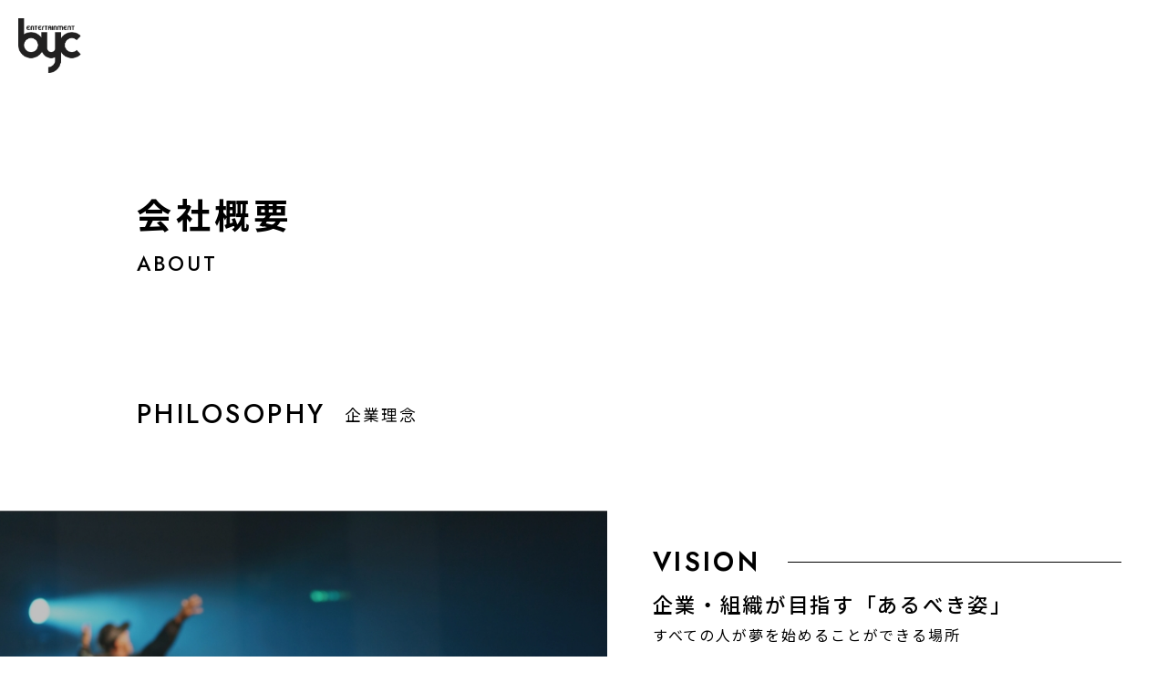

--- FILE ---
content_type: text/html; charset=UTF-8
request_url: https://byc-entertainment.com/about/
body_size: 7598
content:
<!DOCTYPE html>
<html lang="ja" dir="ltr">
<head>
	<meta charset="utf-8">
	<meta http-equiv="X-UA-Compatible" content="IE=edge,chrome=1">
	<meta name="viewport" content="width=device-width, initial-scale=1.0">
	<meta name="format-detection" content="telephone=no">
	<meta name="Keywords" content="アーティストの育成,マネジメント,支援,イベント,SNSコンサルティング,アパレル" />
	<meta name="description" content="株式会社BYC ENTERTAINMENTでは、アーティストの育成やマネジメント、支援からイベント、SNSコンサルティング、アパレルなど、「エンタメ」を基軸に地方を盛り上げるための様々な事業を展開しています。" />
	<meta property="og:url" content="https://byc-entertainment.com/" />
	<meta property="og:description" content="株式会社BYC ENTERTAINMENTでは、アーティストの育成やマネジメント、支援からイベント、SNSコンサルティング、アパレルなど、「エンタメ」を基軸に地方を盛り上げるための様々な事業を展開しています。" />
	<!-- Google tag (gtag.js) -->
	<script async src="https://www.googletagmanager.com/gtag/js?id=G-486P2WE66E"></script>
	<script>
		window.dataLayer = window.dataLayer || [];
		function gtag(){dataLayer.push(arguments);}
		gtag('js', new Date());
		
		gtag('config', 'G-486P2WE66E');
	</script>
<title>ABOUT - 株式会社BYC ENTERTAINMENT</title>

		<!-- All in One SEO 4.9.3 - aioseo.com -->
	<meta name="robots" content="max-image-preview:large" />
	<link rel="canonical" href="https://byc-entertainment.com/about/" />
	<meta name="generator" content="All in One SEO (AIOSEO) 4.9.3" />
		<meta property="og:locale" content="ja_JP" />
		<meta property="og:site_name" content="株式会社BYC ENTERTAINMENT - エンタメで地域の可能性を創る" />
		<meta property="og:type" content="article" />
		<meta property="og:title" content="ABOUT - 株式会社BYC ENTERTAINMENT" />
		<meta property="og:url" content="https://byc-entertainment.com/about/" />
		<meta property="article:published_time" content="2024-12-03T08:12:05+00:00" />
		<meta property="article:modified_time" content="2025-02-19T00:11:02+00:00" />
		<meta property="article:publisher" content="https://www.facebook.com/p/-BYC-Entertainment-100093265366454/" />
		<meta name="twitter:card" content="summary_large_image" />
		<meta name="twitter:title" content="ABOUT - 株式会社BYC ENTERTAINMENT" />
		<script type="application/ld+json" class="aioseo-schema">
			{"@context":"https:\/\/schema.org","@graph":[{"@type":"BreadcrumbList","@id":"https:\/\/byc-entertainment.com\/about\/#breadcrumblist","itemListElement":[{"@type":"ListItem","@id":"https:\/\/byc-entertainment.com#listItem","position":1,"name":"Home","item":"https:\/\/byc-entertainment.com","nextItem":{"@type":"ListItem","@id":"https:\/\/byc-entertainment.com\/about\/#listItem","name":"ABOUT"}},{"@type":"ListItem","@id":"https:\/\/byc-entertainment.com\/about\/#listItem","position":2,"name":"ABOUT","previousItem":{"@type":"ListItem","@id":"https:\/\/byc-entertainment.com#listItem","name":"Home"}}]},{"@type":"Organization","@id":"https:\/\/byc-entertainment.com\/#organization","name":"\u682a\u5f0f\u4f1a\u793eBYC ENTERTAINMENT","description":"\u30a8\u30f3\u30bf\u30e1\u3067\u5730\u57df\u306e\u53ef\u80fd\u6027\u3092\u5275\u308b","url":"https:\/\/byc-entertainment.com\/","email":"info@byc-entertainment.com","telephone":"+817069421478","foundingDate":"2018-07-29","numberOfEmployees":{"@type":"QuantitativeValue","value":6},"sameAs":["https:\/\/www.facebook.com\/p\/-BYC-Entertainment-100093265366454\/","https:\/\/www.instagram.com\/byc_ent\/","https:\/\/www.youtube.com\/channel\/UC2JcM5eiK3iSTMgGr7frBsQ"]},{"@type":"WebPage","@id":"https:\/\/byc-entertainment.com\/about\/#webpage","url":"https:\/\/byc-entertainment.com\/about\/","name":"ABOUT - \u682a\u5f0f\u4f1a\u793eBYC ENTERTAINMENT","inLanguage":"ja","isPartOf":{"@id":"https:\/\/byc-entertainment.com\/#website"},"breadcrumb":{"@id":"https:\/\/byc-entertainment.com\/about\/#breadcrumblist"},"datePublished":"2024-12-03T17:12:05+09:00","dateModified":"2025-02-19T09:11:02+09:00"},{"@type":"WebSite","@id":"https:\/\/byc-entertainment.com\/#website","url":"https:\/\/byc-entertainment.com\/","name":"\u682a\u5f0f\u4f1a\u793eBYC ENTERTAINMENT","description":"\u30a8\u30f3\u30bf\u30e1\u3067\u5730\u57df\u306e\u53ef\u80fd\u6027\u3092\u5275\u308b","inLanguage":"ja","publisher":{"@id":"https:\/\/byc-entertainment.com\/#organization"}}]}
		</script>
		<!-- All in One SEO -->

<style id='wp-img-auto-sizes-contain-inline-css' type='text/css'>
img:is([sizes=auto i],[sizes^="auto," i]){contain-intrinsic-size:3000px 1500px}
/*# sourceURL=wp-img-auto-sizes-contain-inline-css */
</style>
<link rel='stylesheet' id='sbi_styles-css' href='https://byc-entertainment.com/dev/wp-content/plugins/instagram-feed/css/sbi-styles.min.css' type='text/css' media='all' />
<style id='wp-block-library-inline-css' type='text/css'>
:root{--wp-block-synced-color:#7a00df;--wp-block-synced-color--rgb:122,0,223;--wp-bound-block-color:var(--wp-block-synced-color);--wp-editor-canvas-background:#ddd;--wp-admin-theme-color:#007cba;--wp-admin-theme-color--rgb:0,124,186;--wp-admin-theme-color-darker-10:#006ba1;--wp-admin-theme-color-darker-10--rgb:0,107,160.5;--wp-admin-theme-color-darker-20:#005a87;--wp-admin-theme-color-darker-20--rgb:0,90,135;--wp-admin-border-width-focus:2px}@media (min-resolution:192dpi){:root{--wp-admin-border-width-focus:1.5px}}.wp-element-button{cursor:pointer}:root .has-very-light-gray-background-color{background-color:#eee}:root .has-very-dark-gray-background-color{background-color:#313131}:root .has-very-light-gray-color{color:#eee}:root .has-very-dark-gray-color{color:#313131}:root .has-vivid-green-cyan-to-vivid-cyan-blue-gradient-background{background:linear-gradient(135deg,#00d084,#0693e3)}:root .has-purple-crush-gradient-background{background:linear-gradient(135deg,#34e2e4,#4721fb 50%,#ab1dfe)}:root .has-hazy-dawn-gradient-background{background:linear-gradient(135deg,#faaca8,#dad0ec)}:root .has-subdued-olive-gradient-background{background:linear-gradient(135deg,#fafae1,#67a671)}:root .has-atomic-cream-gradient-background{background:linear-gradient(135deg,#fdd79a,#004a59)}:root .has-nightshade-gradient-background{background:linear-gradient(135deg,#330968,#31cdcf)}:root .has-midnight-gradient-background{background:linear-gradient(135deg,#020381,#2874fc)}:root{--wp--preset--font-size--normal:16px;--wp--preset--font-size--huge:42px}.has-regular-font-size{font-size:1em}.has-larger-font-size{font-size:2.625em}.has-normal-font-size{font-size:var(--wp--preset--font-size--normal)}.has-huge-font-size{font-size:var(--wp--preset--font-size--huge)}.has-text-align-center{text-align:center}.has-text-align-left{text-align:left}.has-text-align-right{text-align:right}.has-fit-text{white-space:nowrap!important}#end-resizable-editor-section{display:none}.aligncenter{clear:both}.items-justified-left{justify-content:flex-start}.items-justified-center{justify-content:center}.items-justified-right{justify-content:flex-end}.items-justified-space-between{justify-content:space-between}.screen-reader-text{border:0;clip-path:inset(50%);height:1px;margin:-1px;overflow:hidden;padding:0;position:absolute;width:1px;word-wrap:normal!important}.screen-reader-text:focus{background-color:#ddd;clip-path:none;color:#444;display:block;font-size:1em;height:auto;left:5px;line-height:normal;padding:15px 23px 14px;text-decoration:none;top:5px;width:auto;z-index:100000}html :where(.has-border-color){border-style:solid}html :where([style*=border-top-color]){border-top-style:solid}html :where([style*=border-right-color]){border-right-style:solid}html :where([style*=border-bottom-color]){border-bottom-style:solid}html :where([style*=border-left-color]){border-left-style:solid}html :where([style*=border-width]){border-style:solid}html :where([style*=border-top-width]){border-top-style:solid}html :where([style*=border-right-width]){border-right-style:solid}html :where([style*=border-bottom-width]){border-bottom-style:solid}html :where([style*=border-left-width]){border-left-style:solid}html :where(img[class*=wp-image-]){height:auto;max-width:100%}:where(figure){margin:0 0 1em}html :where(.is-position-sticky){--wp-admin--admin-bar--position-offset:var(--wp-admin--admin-bar--height,0px)}@media screen and (max-width:600px){html :where(.is-position-sticky){--wp-admin--admin-bar--position-offset:0px}}

/*# sourceURL=wp-block-library-inline-css */
</style>
<link rel='stylesheet' id='contact-form-7-css' href='https://byc-entertainment.com/dev/wp-content/plugins/contact-form-7/includes/css/styles.css' type='text/css' media='all' />
<link rel='stylesheet' id='wpcf7-redirect-script-frontend-css' href='https://byc-entertainment.com/dev/wp-content/plugins/wpcf7-redirect/build/assets/frontend-script.css' type='text/css' media='all' />
<link rel='stylesheet' id='reset-css-css' href='https://byc-entertainment.com/assets/css/reset.min.css' type='text/css' media='all' />
<link rel='stylesheet' id='main-css-css' href='https://byc-entertainment.com/assets/css/common.css' type='text/css' media='all' />
<script type="text/javascript" src="https://code.jquery.com/jquery-1.12.4.min.js" id="jquery-js"></script>
<script type="text/javascript" src="https://byc-entertainment.com/assets/js/script.js" id="index-js-js"></script>
<link rel="icon" href="https://byc-entertainment.com/dev/wp-content/themes/less/favicon.ico">
</head>

<body class="wp-singular page-template page-template-page-about page-template-page-about-php page page-id-163 wp-theme-less">
    <header class="l-header" id="l-header">
				<div class="logo-area"><a href="https://byc-entertainment.com/"><img src="https://byc-entertainment.com/assets/images/logo_black.svg" alt="BYC logo"></a></div>
				<div id="nav-wrapper" class="nav-wrapper">
			<div class="hamburger" id="js-hamburger">
				<span class="hamburger__line hamburger__line--1"></span>
				<span class="hamburger__line hamburger__line--2"></span>
				<span class="hamburger__line hamburger__line--3"></span>
			</div>
			<nav class="sp-nav">
				<div class="logo">
					<a href="https://byc-entertainment.com/">
						<img src="https://byc-entertainment.com/assets/images/logo_white.svg" alt="byc-logo">
					</a>
				</div>
				<ul class="menu-ul">
					<li class="menu-li">
						<a href="https://byc-entertainment.com/about"><p class="ss-title">ABOUT</p></a>
					</li>
					<li class="menu-li">
						<a href="https://byc-entertainment.com/press"><p class="ss-title">PRESS RELEASE&amp;TOPICS</p></a>
					</li>
					<li class="menu-li">
						<a href="https://byc-entertainment.com/news"><p class="ss-title">NEWS</p></a>
					</li>
					<li class="menu-li">
						<a href="https://byc-entertainment.com/business"><p class="ss-title">BUSINESS OVERVIEW</p></a>
						<ol class="small-menu">
							<li>
								<a href="https://byc-entertainment.com/b-academy"><p class="mini-title">-ACADEMY</p></a>
							</li>
							<li>
								<a href="https://byc-entertainment.com/voice"><p class="mini-title">-VOICE TRAINING</p></a>
							</li>
							<li>
								<a href="https://byc-entertainment.com/event"><p class="mini-title">-EVENT PRODUCTION</p></a>
							</li>
							<li>
								<a href="https://byc-entertainment.com/music"><p class="mini-title">-MUSIC PRODUCTION</p></a>
							</li>
						</ol>
					</li>
					<li class="menu-li">
						<a href="https://byc-entertainment.com/artist"><p class="ss-title">ARTIST</p></a>
						<ol class="small-menu">
							  							<li>
								<a href="https://byc-entertainment.com/artist/shiho/">
									<p class="mini-title">- SHIHO</p>
								</a>
							</li>
														<li>
								<a href="https://byc-entertainment.com/artist/deaglit/">
									<p class="mini-title">- Deaglit</p>
								</a>
							</li>
														<li>
								<a href="https://byc-entertainment.com/artist/hayato-yamaoka/">
									<p class="mini-title">- HAYATO YAMAOKA</p>
								</a>
							</li>
														<li>
								<a href="https://byc-entertainment.com/artist/imai-yuto/">
									<p class="mini-title">- 今井悠人</p>
								</a>
							</li>
													</ol>
					</li>
					<li class="menu-li">
						<a href="https://byc-entertainment.com/inquiry"><p class="ss-title">CONTACT</p></a>
					</li>
				</ul>				
				<div class="sns-area">
					<ul>
						<li>
							<a href="https://lin.ee/Puexg2g" target="_blank"><img src="https://byc-entertainment.com/assets/images/icon_line.svg" alt="line"></a>
						</li>
						<li>
							<a href="https://www.tiktok.com/@byc_entertainment1?_t=8s7Q3mGcITq&_r=1" target="_blank"><img src="https://byc-entertainment.com/assets/images/icon_tiktok.svg" alt="tiktok"></a>
						</li>
						<li>
							<a href="https://youtube.com/@bycentertainment?si=x5YY3xFaIokVUfyO" target="_blank"><img src="https://byc-entertainment.com/assets/images/icon_youtube.svg" alt="youtube"></a>
						</li>
						<li>
							<a href="https://www.instagram.com/byc_ent/profilecard/?igsh=MTM1dGR4c2RzeWwycQ==" target="_blank"><img src="https://byc-entertainment.com/assets/images/icon_instagram.svg" alt="instagram"></a>
						</li>
						<li>
							<a href="https://www.facebook.com/share/t7snYZmyNqjuv93J/?mibextid=LQQJ4d" target="_blank"><img src="https://byc-entertainment.com/assets/images/icon_facebook.svg" alt="facebook"></a>
						</li>
					</ul>
				</div>
			</nav>
			<div class="black-bg" id="js-black-bg"></div>
		</div>
    </header><!-- /.l-header -->
<main class="l-container">
    
    <div class="l-main">
        <div class="inner">
			<div class="l-header">
				<h2 class="l-title">会社概要</h2>
				<p class="s-title">ABOUT</p>
			</div>
        </div>
		<div class="l-summary">
			<div class="inner">
				<div class="p-title">
					<h3 class="m-title">PHILOSOPHY</h3>
					<p class="ss-title">企業理念</p>
				</div>
			</div>
			<section class="philosophy">
				<div class="image-area">
					<img src="https://byc-entertainment.com/assets/images/about/image-philosophy.jpg" alt="企業理念">
				</div>
				<div class="text-area">
					<ul>
						<li>
							<div class="u-title-area">
								<h3 class="m-title">VISION</h3>
							</div>
							<div class="u-text-area">
								<h4 class="s-title">企業・組織が目指す「あるべき姿」</h4>
								<p>すべての人が夢を始めることができる場所</p>
							</div>
						</li>
						<li>
							<div class="u-title-area">
								<h3 class="m-title">MISSION</h3>
							</div>
							<div class="u-text-area">
								<h4 class="s-title">企業が社会に対して「なすべきこと」</h4>
								<p>音楽による地域の活性化</p>
							</div>
						</li>
						<li>
							<div class="u-title-area">
								<h3 class="m-title">VALUE</h3>
							</div>
							<div class="u-text-area">
								<h4 class="s-title">企業・組織の構成員が具体的に「やるべきこと」</h4>
								<p>個性・才能と向き合う</p>
							</div>
						</li>
					</ul>
				</div>
			</section>
			<div class="inner">
				<section class="message fadeUpTrigger">
					<div class="image-area">
						<div class="text">
							<p class="s-title">代表挨拶</p>
							<p class="enTitle">MESSAGE</p>
							<p class="m-title"><span>代表取締役</span>新城美知子</p>
						</div>
						<div class="image">
							<img src="https://byc-entertainment.com/assets/images/about/image-message.jpg" alt="代表挨拶">
						</div>
					</div>
					<div class="text-aera">
						<p>数年前あるアーティストと出会いました。<br>その人は関西でのメジャー活動後、徳島に戻り、地域性による体験格差を嘆いておられました。<br>地方では体験しようにもできる場所がなく、都心へと上京しない子は、最初から何事にもトライせずに夢は叶わないときめつけて過ごして、失敗を恐れている学生が多いと聞きました。その話をお聞きした当時の私は関西の学校で事務局長として学校改革を推し進め、学びに自由度をもたせた専修学校にはなりましたが、それでもなお自由度が足りないと感じていた時でした。</p>
						<p>併せて以前から【子どもに限らず大人も各々の取り組んでみたいことにコミットしていける場所をつくる】社会問題としては【地域性体験格差をなくし、ゆくゆくは経済性の体験格差に取り組みたい】と考えていました。<br>私自身もピアノ、フルートと楽器演奏が趣味であったり、音楽、エンタメ、ミュージカル、舞台などの制作としての仕事にあこがれを幼い時にもっていましたので、そのアーティストとのお話しは、そんな私にきっかけをあたえてくれました。ひとつでも徳島で実現できればと移住し取り組んでいます。</p>
						<p>1人1人が自己精査し、私たちもそれぞれの個性、才能と向き合い私自身は【育つ機会、きっかけを奪わない】をモットーにすすんでいます。<br>弊社、音楽アカデミーとイベント企画制作、アーティストマネージメントを主要な事業として取り組んでおりますが、弊社が創ったキッカケを体験していただき、音楽に限らず皆様が想い描くエンタメをBYC ENTERTAINMENTとともに表現いただくことが私どもの夢でございます。今後ともご指導ご鞭撻のうえご愛顧くださいますよう、よろしくお願い申し上げます。</p>
					</div>
				</section>
				<section class="history fadeUpTrigger">
					<div class="p-title">
						<h3 class="m-title">HISTORY</h3>
						<p class="ss-title">沿革</p>
					</div>
					<dl class="history-box">
						<dt>2018.7.29</dt>
						<dd>関西でグループでメジャーデビュー活動していたHighT（シンガーソングライター）が個人事務所を創業<br>シンガー・作家活動・イベント業を徳島で開始</dd>
						<dt>2023.03</dt>
						<dd>徳島から飛び立つ新人アーティストオーディション開催</dd>
						<dt>2023.03</dt>
						<dd>音楽アカデミー事業開始</dd>
						<dt>2023.06</dt>
						<dd>株式会社BYC ENTERTAINMENT設立</dd>
						<dt>2023.06</dt>
						<dd>アーティストマネジメント、エージェント業務開始</dd>
						<dt>2023.08</dt>
						<dd>音楽イベント制作事業開始</dd>
						<dt>2023.10</dt>
						<dd>ガールズダンスボーカルオーディション開催</dd>
						<dt>2024.01</dt>
						<dd>BYC ENTERTAINMENT名義の音楽レーベル事業開始</dd>
						<dt>2024.03</dt>
						<dd>徳島県内児童養護施設へ音楽フェスチケット贈呈</dd>
						<dt>2024.04</dt>
						<dd>第1弾 アーティスト 高校生シンガー「島憂樹」デビュー</dd>
						<dt>2024.05</dt>
						<dd>代表取締役交代  /  本社移転</dd>
						<dt>2024.09</dt>
						<dd>ボーイズボーカルオーディション開催</dd>
						<dt>2024.12</dt>
						<dd>第2弾 新人アーティスト「今井悠人」デビュー</dd>
					</dl>
				</section>
				<section class="online fadeUpTrigger">
					<div class="p-title">
						<h3 class="m-title">OUTLINE</h3>
						<p class="ss-title">会社概要</p>
					</div>
					<dl class="online-box">
						<dt>会社名</dt>
						<dd>株式会社BYC ENTERTAINMENT</dd>
						<dt>所在地</dt>
						<dd>〒770-0911 徳島県徳島市東船場町1-18船場ビル１F</dd>
						<dt>代表者</dt>
						<dd>代表取締役 新城 美知子<br>取締役 山岡 隼人<br>顧問 西野 亮廣</dd>
						<dt>設立日</dt>
						<dd>2023年6月</dd>
						<dt>代表電話</dt>
						<dd>070-6942-1478</dd>
						<dt>事業内容</dt>
						<dd>■育成アカデミー<br>・アーティスト養成/ボイトレ/ダンスレッスンなど<br>■アーティストマネジメント<br>・シンガーソングライター<br>・ダンスボーカル、ボーカリスト、作家など<br>■イベントプロダクション<br>コンサート、フェス、イベント、講演会等の企画/製作/運営/宣伝、舞台制作、国内アーティストブッキング、チケット販売管理、イベントグッズ企画、制作、販売<br>■楽曲、音源制作<br>音楽企画、プロデュース、作詞、作曲、編曲アレンジ、録音、ミックス、楽曲の著作権処理、オーディオの利用許可手続き、CD制作、楽譜制作<br>■動画制作<br>プロデュース及び企画/撮影/編集、MV製作、youtube各種動画、SNS用動画等</dd>
					</dl>
				</section>
			</div>
		</div><!-- /.l-summary -->
    </div><!-- /.l-main -->
    
</main><!-- /.l-container -->

    <footer class="l-footer">
		<div class="inner">
			<div class="inquiry-area">
				<div class="more-square-btn">
					<a href="https://byc-entertainment.com/inquiry">
						<p>お問い合わせはコチラ</p>
					</a>
				</div>
				<div class="more-square-btn">
					<a href="https://byc-entertainment.com/inquiry-academy">
						<p>アカデミーの応募についてはコチラ</p>
					</a>
				</div>
			</div>
			<div class="main-area">
				<div class="logo-area">
					<h2 class="s-title">エンタメで地域の可能性を創る</h2>
					<a href="https://byc-entertainment.com/">
						<img src="https://byc-entertainment.com/assets/images/logo_white.svg" alt="byc-logo">
					</a>
					<div class="sns-area">
						<ul>
							<li>
								<a href="https://lin.ee/Puexg2g" target="_blank"><img src="https://byc-entertainment.com/assets/images/icon_line.svg" alt="line"></a>
							</li>
							<li>
								<a href="https://www.tiktok.com/@byc_entertainment1?_t=8s7Q3mGcITq&_r=1" target="_blank"><img src="https://byc-entertainment.com/assets/images/icon_tiktok.svg" alt="tiktok"></a>
							</li>
							<li>
								<a href="https://youtube.com/@bycentertainment?si=x5YY3xFaIokVUfyO" target="_blank"><img src="https://byc-entertainment.com/assets/images/icon_youtube.svg" alt="youtube"></a>
							</li>
							<li>
								<a href="https://www.instagram.com/byc_ent/" target="_blank"><img src="https://byc-entertainment.com/assets/images/icon_instagram.svg" alt="instagram"></a>
							</li>
							<li>
								<a href="https://www.facebook.com/share/t7snYZmyNqjuv93J/?mibextid=LQQJ4d" target="_blank"><img src="https://byc-entertainment.com/assets/images/icon_facebook.svg" alt="facebook"></a>
							</li>
						</ul>
					</div>
					<a href="https://byc-entertainment.com/privacy"><p class="privacy">プライバシーポリシー</p></a>
				</div>
				<div class="menu-area">
					<ul class="menu-ul">
						<li class="menu-li">
							<a href="https://byc-entertainment.com/about"><p class="ss-title">ABOUT</p></a>
						</li>
						<li class="menu-li">
							<a href="https://byc-entertainment.com/press"><p class="ss-title">PRESS RELEASE&amp;TOPICS</p></a>
						</li>
						<li class="menu-li">
							<a href="https://byc-entertainment.com/news"><p class="ss-title">NEWS</p></a>
						</li>
						<li class="menu-li">
							<a href="https://byc-entertainment.com/business"><p class="ss-title">BUSINESS OVERVIEW</p></a>
							<ol class="small-menu">
								<li>
									<a href="https://byc-entertainment.com/b-academy"><p class="mini-title">-ACADEMY</p></a>
								</li>
								<li>
									<a href="https://byc-entertainment.com/voice"><p class="mini-title">-VOICE TRAINING</p></a>
								</li>
								<li>
									<a href="https://byc-entertainment.com/event"><p class="mini-title">-EVENT PRODUCTION</p></a>
								</li>
								<li>
									<a href="https://byc-entertainment.com/music"><p class="mini-title">-MUSIC PRODUCTION</p></a>
								</li>
							</ol>
						</li>
						<li class="menu-li">
							<a href="https://byc-entertainment.com/artist"><p class="ss-title">ARTIST</p></a>
							
						<ol class="small-menu">
							  							<li>
								<a href="https://byc-entertainment.com/artist/shiho/">
									<p class="mini-title">- SHIHO</p>
								</a>
							</li>
														<li>
								<a href="https://byc-entertainment.com/artist/deaglit/">
									<p class="mini-title">- Deaglit</p>
								</a>
							</li>
														<li>
								<a href="https://byc-entertainment.com/artist/hayato-yamaoka/">
									<p class="mini-title">- HAYATO YAMAOKA</p>
								</a>
							</li>
														<li>
								<a href="https://byc-entertainment.com/artist/imai-yuto/">
									<p class="mini-title">- 今井悠人</p>
								</a>
							</li>
													</ol>
						</li>
						<li class="menu-li">
							<a href="https://byc-entertainment.com/inquiry"><p class="ss-title">CONTACT</p></a>
						</li>
					</ul>
				</div>
			</div>
			<div class="copy"><p>BYC ENTERTAINMENT Inc. All right Reserved</p></div>
		</div>
    </footer><!-- /.l-footer -->
</body>
</html>

--- FILE ---
content_type: text/css
request_url: https://byc-entertainment.com/assets/css/common.css
body_size: 10149
content:
@charset "UTF-8";
@import url("https://fonts.googleapis.com/css2?family=Jost:ital,wght@0,100..900;1,100..900&family=Noto+Sans+JP:wght@100..900&display=swap");
* {
  box-sizing: border-box;
  font-family: "Noto Sans JP", "Hiragino Kaku Gothic ProN", Meiryo, sans-serif;
  font-weight: 400;
  color: #000000;
  letter-spacing: 0.12em;
  line-height: 1.8; }
  @media screen and (max-width: 768px) {
    * {
      font-size: 0.825rem; } }

body {
  height: 100%;
  position: relative;
  background: #fff; }

a {
  color: #000;
  text-decoration: none; }
  a:hover {
    color: #000;
    position: relative; }
  a:active {
    color: #000; }
  a:visited {
    color: #000; }

img {
  width: 100%;
  object-fit: contain; }

@media screen and (max-width: 768px) {
  .pc {
    display: none !important; } }

.sp {
  display: none; }
  @media screen and (max-width: 768px) {
    .sp {
      display: block !important; } }

.inner {
  width: 90%;
  max-width: 980px;
  margin-left: auto;
  margin-right: auto; }

/*==========================================================================
Font
============================================================================*/
/*==========================================================================
Line Height
==========================================================================*/
/*==========================================================================
Color
============================================================================*/
/*==========================================================================
title設定
==========================================================================*/
.ss-title {
  font-size: 1.1rem;
  font-weight: 500;
  word-break: break-all; }
  @media screen and (max-width: 768px) {
    .ss-title {
      font-size: 1.05rem; } }

.s-title {
  font-size: 1.4rem;
  font-weight: 500;
  word-break: break-all; }
  @media screen and (max-width: 768px) {
    .s-title {
      font-size: 1.2rem; } }

.m-title {
  font-size: 1.8rem;
  font-weight: 600;
  word-break: break-all; }
  @media screen and (max-width: 768px) {
    .m-title {
      font-size: 1.4rem; } }

.l-title {
  font-size: 2.4rem;
  font-weight: 600;
  word-break: break-all; }
  @media screen and (max-width: 768px) {
    .l-title {
      font-size: 1.5rem; } }

.xl-title {
  font-size: 3.6rem;
  font-weight: 600;
  word-break: break-all; }
  @media screen and (max-width: 768px) {
    .xl-title {
      font-size: 1.8rem; } }

.p-title {
  display: -webkit-flex;
  display: -moz-flex;
  display: -ms-flex;
  display: -o-flex;
  display: flex;
  align-items: center; }
  .p-title .m-title {
    font-family: "Jost", sans-serif;
    font-weight: 500; }
  .p-title .ss-title {
    margin-left: 20px;
    font-weight: 400; }

/*==========================================================================
css 装飾
==========================================================================*/
.more-btn {
  position: relative; }
  .more-btn a p {
    padding-right: 30px;
    display: inline;
    position: relative; }
    .more-btn a p:after {
      content: '';
      position: absolute;
      top: 0;
      right: 0;
      background: url("../images/arrow-right.svg") 0 0 no-repeat;
      background-size: contain;
      width: 13px;
      height: 23px; }

.more-square-btn {
  position: relative; }
  .more-square-btn a p {
    width: 90%;
    max-width: 400px;
    padding: 20px;
    border: 2px solid #2E2E2E;
    position: relative;
    text-align: center; }
    .more-square-btn a p:after {
      content: '';
      position: absolute;
      top: 35%;
      right: -45px;
      background: url("../images/arrow-right_border.svg");
      background-size: contain;
      width: 82px;
      height: 13px;
      transition: 0.5s; }
  .more-square-btn:hover p:after {
    right: -55px; }

/*==========================================================================
JS
==========================================================================*/
.fadeUp {
  animation-name: fadeUpAnime;
  animation-duration: 0.5s;
  animation-fill-mode: forwards;
  opacity: 0; }

@keyframes fadeUpAnime {
  from {
    opacity: 0;
    transform: translateY(80px); }
  to {
    opacity: 1;
    transform: translateY(0); } }
.fadeUpTrigger {
  opacity: 0; }

.text-animation {
  opacity: 0; }
  .text-animation.show {
    opacity: 1; }
    .text-animation.show .text-animation-span {
      display: inline-block;
      overflow: hidden; }
    .text-animation.show span {
      display: inline-block;
      letter-spacing: 0.1em;
      animation: showText .5s backwards; }

@keyframes showText {
  0% {
    opacity: 0;
    transform: translateY(100%); }
  100% {
    opacity: 1;
    transform: translateY(0); } }
h1 {
  font-size: 4rem;
  font-weight: 800; }

.link {
  font-weight: bold;
  border-bottom: 1px solid #000; }

/*==========================================================================
header
==========================================================================*/
.l-header {
  position: relative; }
  .l-header .logo-area {
    position: fixed;
    top: 20px;
    left: 20px;
    z-index: 9997; }
    @media screen and (max-width: 768px) {
      .l-header .logo-area {
        top: 15px; } }
    .l-header .logo-area a img {
      max-width: 70px; }
  .l-header .nav-wrapper .sp-nav {
    width: 100%;
    padding: 10vh 0; }
    .l-header .nav-wrapper .sp-nav .logo {
      text-align: center; }
      .l-header .nav-wrapper .sp-nav .logo a img {
        width: 35%;
        max-width: 115px; }
    .l-header .nav-wrapper .sp-nav .menu-ul {
      width: 80%;
      max-width: 300px;
      margin: 5vh auto; }
      .l-header .nav-wrapper .sp-nav .menu-ul .menu-li {
        margin: 1.5vh 0; }
        .l-header .nav-wrapper .sp-nav .menu-ul .menu-li a p {
          font-family: "Jost", sans-serif;
          color: #fff; }
        .l-header .nav-wrapper .sp-nav .menu-ul .menu-li .small-menu li .mini-title {
          font-family: "Jost", sans-serif;
          font-size: 0.8rem;
          font-weight: 300;
          line-height: 2; }
    .l-header .nav-wrapper .sp-nav .sns-area {
      width: 80%;
      max-width: 300px;
      margin: 0 auto; }
      .l-header .nav-wrapper .sp-nav .sns-area ul {
        display: -webkit-flex;
        display: -moz-flex;
        display: -ms-flex;
        display: -o-flex;
        display: flex;
        flex-wrap: wrap;
        justify-content: space-between;
        align-items: center; }
        .l-header .nav-wrapper .sp-nav .sns-area ul li a img {
          height: 32px; }
        .l-header .nav-wrapper .sp-nav .sns-area ul li:nth-child(2) img {
          height: 26px; }

/*==========================================================================
hamburger menu
==========================================================================*/
.nav-wrapper .hamburger {
  position: fixed;
  right: 20px;
  top: 20px;
  width: 30px;
  height: 25px;
  cursor: pointer;
  z-index: 9999;
  mix-blend-mode: difference; }
  .nav-wrapper .hamburger .hamburger__line {
    position: absolute;
    width: 30px;
    height: 2px;
    right: 0;
    background-color: #fff;
    transition: all 0.5s; }
  .nav-wrapper .hamburger .hamburger__line--1 {
    top: 1px; }
  .nav-wrapper .hamburger .hamburger__line--2 {
    top: 12px; }
  .nav-wrapper .hamburger .hamburger__line--3 {
    top: 24px; }
.nav-wrapper .sp-nav {
  position: fixed;
  z-index: 9998;
  right: -100%;
  top: 0;
  width: 70%;
  max-width: 420px;
  height: 100vh;
  background: #72417c;
  background: linear-gradient(180deg, #72417c 0%, #326985 100%);
  transition: all 0.5s; }
  @media screen and (max-width: 768px) {
    .nav-wrapper .sp-nav {
      width: 100%;
      max-width: 90%;
      height: 100vh;
      overflow-y: auto; } }
.nav-wrapper .black-bg {
  position: fixed;
  left: 0;
  top: 0;
  width: 100vw;
  height: 100vh;
  z-index: 5;
  background-color: #000;
  opacity: 0;
  visibility: hidden;
  transition: all 0.5s;
  cursor: pointer;
  z-index: 100; }
.nav-wrapper.open .hamburger__line--1 {
  transform: rotate(-45deg);
  top: 11px; }
.nav-wrapper.open .hamburger__line--2 {
  opacity: 0; }
.nav-wrapper.open .hamburger__line--3 {
  transform: rotate(45deg);
  top: 11px; }
.nav-wrapper.open .sp-nav {
  right: 0; }
.nav-wrapper.open .black-bg {
  opacity: 0.4;
  visibility: visible; }

/*==========================================================================
front-page
==========================================================================*/
.l-container .title-area {
  display: -webkit-flex;
  display: -moz-flex;
  display: -ms-flex;
  display: -o-flex;
  display: flex;
  flex-wrap: wrap;
  align-items: center;
  justify-content: space-between;
  padding-top: 12vh; }
  .l-container .title-area .main-title {
    display: -webkit-flex;
    display: -moz-flex;
    display: -ms-flex;
    display: -o-flex;
    display: flex;
    flex-wrap: wrap;
    align-items: center; }
    .l-container .title-area .main-title .l-title {
      font-family: "Jost", sans-serif; }
    .l-container .title-area .main-title .ss-title {
      margin-left: 20px;
      font-weight: 400; }
  .l-container .title-area .more-btn {
    font-size: 0.875rem; }
.l-container .intro .logo {
  position: absolute;
  z-index: 99; }
  .l-container .intro .logo img {
    max-width: 215px; }
.l-container .top-contents .press .press-wrap {
  width: 100%;
  margin: 8vh 0 0;
  display: -webkit-flex;
  display: -moz-flex;
  display: -ms-flex;
  display: -o-flex;
  display: flex;
  flex-wrap: wrap; }
  @media screen and (max-width: 768px) {
    .l-container .top-contents .press .press-wrap {
      margin-top: 5vh; } }
  .l-container .top-contents .press .press-wrap li {
    width: calc(100% / 4 - 15px);
    margin-right: 20px; }
    @media screen and (max-width: 768px) {
      .l-container .top-contents .press .press-wrap li {
        width: calc(100% / 2 - 10px);
        margin-bottom: 20px; } }
    .l-container .top-contents .press .press-wrap li .image-area img {
      height: auto;
      min-height: 240px;
      object-fit: cover; }
      @media screen and (max-width: 768px) {
        .l-container .top-contents .press .press-wrap li .image-area img {
          min-height: 160px; } }
    .l-container .top-contents .press .press-wrap li .text-area .date {
      margin-bottom: 0.5em;
      font-size: .875rem;
      color: #717171; }
    .l-container .top-contents .press .press-wrap li .text-area .ss-title {
      margin-bottom: 0.5em;
      letter-spacing: 0.05em;
      line-height: 1.5; }
    .l-container .top-contents .press .press-wrap li .text-area .text {
      font-size: 0.875rem; }
      @media screen and (max-width: 768px) {
        .l-container .top-contents .press .press-wrap li .text-area .text {
          font-size: 0.675rem; } }
    .l-container .top-contents .press .press-wrap li:last-child {
      margin-right: 0; }
    @media screen and (max-width: 768px) {
      .l-container .top-contents .press .press-wrap li:nth-child(2n) {
        margin-right: 0; } }
.l-container .top-contents .press .sp {
  margin-top: 3vh;
  text-align: right; }
.l-container .top-contents .news {
  padding-bottom: 12vh; }
  .l-container .top-contents .news .news-wrap {
    width: 100%;
    margin: 8vh 0 0; }
    @media screen and (max-width: 768px) {
      .l-container .top-contents .news .news-wrap {
        margin-top: 5vh; } }
    .l-container .top-contents .news .news-wrap li {
      padding-bottom: 30px;
      position: relative; }
      .l-container .top-contents .news .news-wrap li .text-area .text-title {
        margin-bottom: 1vh;
        display: -webkit-flex;
        display: -moz-flex;
        display: -ms-flex;
        display: -o-flex;
        display: flex;
        flex-wrap: wrap;
        justify-content: space-between; }
        .l-container .top-contents .news .news-wrap li .text-area .text-title .date {
          color: #717171; }
      .l-container .top-contents .news .news-wrap li .text-area .text {
        font-size: 0.875rem; }
        @media screen and (max-width: 768px) {
          .l-container .top-contents .news .news-wrap li .text-area .text {
            font-size: 0.675rem; } }
      .l-container .top-contents .news .news-wrap li:after {
        content: '';
        position: absolute;
        bottom: 0;
        width: 100%;
        height: 1px;
        background: #707070; }
    .l-container .top-contents .news .news-wrap li + li {
      padding-top: 30px; }
  .l-container .top-contents .news .sp {
    margin-top: 3vh;
    text-align: right; }
.l-container .top-contents .philosophy {
  padding-bottom: 12vh;
  background: #72417c;
  background: linear-gradient(180deg, #72417c 0%, #326985 100%); }
  .l-container .top-contents .philosophy .title-area .l-title {
    color: #fff; }
  .l-container .top-contents .philosophy .title-area .ss-title {
    color: #fff; }
  .l-container .top-contents .philosophy .text-area .m-title {
    color: #fff; }
  .l-container .top-contents .philosophy .text-area .s-title {
    color: #fff; }
  .l-container .top-contents .philosophy .text-area p {
    font-weight: 400;
    color: #fff; }
  .l-container .top-contents .philosophy .philosophy-top {
    padding: 12vh 0 3vh;
    text-align: center; }
    .l-container .top-contents .philosophy .philosophy-top .text-area {
      margin-bottom: 10vh; }
      .l-container .top-contents .philosophy .philosophy-top .text-area .m-title {
        margin-bottom: 3vh;
        position: relative; }
        .l-container .top-contents .philosophy .philosophy-top .text-area .m-title:before {
          opacity: 0.1;
          text-align: center;
          font-family: "Jost", sans-serif;
          font-size: 3.6rem;
          font-weight: 700;
          color: #fff;
          line-height: 0;
          position: absolute;
          top: 0;
          left: 0;
          right: 0; }
      .l-container .top-contents .philosophy .philosophy-top .text-area .m-title.text01:before {
        content: 'VISION'; }
      .l-container .top-contents .philosophy .philosophy-top .text-area .m-title.text02:before {
        content: 'MISSION'; }
      .l-container .top-contents .philosophy .philosophy-top .text-area .m-title.text03:before {
        content: 'VALUE'; }
      .l-container .top-contents .philosophy .philosophy-top .text-area:last-child {
        margin-bottom: 0; }
  .l-container .top-contents .philosophy .guide-area {
    width: 100%;
    margin-top: 12vh;
    display: -webkit-flex;
    display: -moz-flex;
    display: -ms-flex;
    display: -o-flex;
    display: flex;
    flex-wrap: wrap; }
    .l-container .top-contents .philosophy .guide-area .logo {
      width: 50%;
      display: -webkit-flex;
      display: -moz-flex;
      display: -ms-flex;
      display: -o-flex;
      display: flex;
      align-items: center; }
      .l-container .top-contents .philosophy .guide-area .logo a {
        width: 100%; }
        .l-container .top-contents .philosophy .guide-area .logo a img {
          max-width: 80%;
          margin: 0 auto;
          opacity: 0.2; }
      @media screen and (max-width: 768px) {
        .l-container .top-contents .philosophy .guide-area .logo {
          display: none; } }
    .l-container .top-contents .philosophy .guide-area .text-area {
      width: 50%;
      position: relative; }
      .l-container .top-contents .philosophy .guide-area .text-area ul li .s-title {
        margin-bottom: 1vh; }
      .l-container .top-contents .philosophy .guide-area .text-area ul li + li {
        margin-top: 8vh; }
      @media screen and (max-width: 768px) {
        .l-container .top-contents .philosophy .guide-area .text-area {
          width: 100%; }
          .l-container .top-contents .philosophy .guide-area .text-area:after {
            content: '';
            background: url("../images/logo_white.svg") no-repeat;
            background-size: contain;
            width: 70%;
            position: absolute;
            top: 50%;
            left: 50%;
            bottom: 0;
            transform: translateY(-50%) translateX(-50%);
            opacity: 0.1; } }
.l-container .top-contents .overview .overview-box {
  width: 100%;
  margin-top: 8vh;
  display: -webkit-flex;
  display: -moz-flex;
  display: -ms-flex;
  display: -o-flex;
  display: flex;
  flex-wrap: wrap;
  flex-direction: column; }
  @media screen and (max-width: 768px) {
    .l-container .top-contents .overview .overview-box {
      margin-top: 5vh; } }
  .l-container .top-contents .overview .overview-box li {
    width: 100%;
    display: -webkit-flex;
    display: -moz-flex;
    display: -ms-flex;
    display: -o-flex;
    display: flex;
    flex-wrap: wrap;
    align-items: center; }
    .l-container .top-contents .overview .overview-box li .image-area {
      width: 50%;
      height: 480px;
      max-height: 80vh;
      display: -webkit-flex;
      display: -moz-flex;
      display: -ms-flex;
      display: -o-flex;
      display: flex;
      align-items: center;
      justify-content: center; }
      .l-container .top-contents .overview .overview-box li .image-area .m-title span {
        font-family: "Jost", sans-serif;
        color: #fff; }
      @media screen and (max-width: 768px) {
        .l-container .top-contents .overview .overview-box li .image-area {
          width: 100%;
          height: 35vh; } }
    .l-container .top-contents .overview .overview-box li .text-area {
      width: 50%;
      padding: 0 10%; }
      .l-container .top-contents .overview .overview-box li .text-area .more-square-btn {
        margin-top: 20px; }
      @media screen and (max-width: 768px) {
        .l-container .top-contents .overview .overview-box li .text-area {
          width: 100%;
          padding: 8vh 8%; } }
    .l-container .top-contents .overview .overview-box li:nth-child(1) .image-area {
      background: url("../images/image_overview01.jpg");
      background-size: cover;
      background-position: center; }
    .l-container .top-contents .overview .overview-box li:nth-child(2) .image-area {
      background: url("../images/image_overview02.jpg");
      background-size: cover;
      background-position: center; }
    .l-container .top-contents .overview .overview-box li:nth-child(3) .image-area {
      background: url("../images/image_overview03.jpg");
      background-size: cover;
      background-position: center; }
    .l-container .top-contents .overview .overview-box li:nth-child(4) .image-area {
      background: url("../images/image_overview04.jpg");
      background-size: cover;
      background-position: center; }
    .l-container .top-contents .overview .overview-box li:nth-child(2n) {
      flex-direction: row-reverse; }
    @media screen and (max-width: 768px) {
      .l-container .top-contents .overview .overview-box li {
        flex-direction: column; }
        .l-container .top-contents .overview .overview-box li:nth-child(2n) {
          flex-direction: column; } }
.l-container .top-contents .instagram {
  margin-top: 120px;
  position: relative; }
  @media screen and (max-width: 768px) {
    .l-container .top-contents .instagram {
      margin-top: 12vh; } }
  .l-container .top-contents .instagram .inner {
    padding: 100px 0 60px;
    position: relative; }
    @media screen and (max-width: 768px) {
      .l-container .top-contents .instagram .inner {
        padding: 8vh 0; } }
  .l-container .top-contents .instagram .title-area {
    position: absolute;
    top: -38px;
    left: 0;
    display: block;
    padding: 0; }
    @media screen and (max-width: 768px) {
      .l-container .top-contents .instagram .title-area {
        top: -22px; } }
  @media screen and (max-width: 768px) {
    .l-container .top-contents .instagram .instagarm-wrap {
      padding: 0 0 0 5%; } }
  .l-container .top-contents .instagram .more-square-btn {
    margin: 50px auto; }
    @media screen and (max-width: 768px) {
      .l-container .top-contents .instagram .more-square-btn {
        margin: 5vh auto; } }
    .l-container .top-contents .instagram .more-square-btn a p {
      margin-left: auto; }
      @media screen and (max-width: 768px) {
        .l-container .top-contents .instagram .more-square-btn a p {
          margin-left: 28%;
          max-width: 190px; } }
  .l-container .top-contents .instagram .gray-area {
    width: calc(50% + 620px);
    max-width: 90%;
    height: 830px;
    position: absolute;
    background: #F5F5F5;
    top: 0;
    right: 0;
    z-index: -1; }
    @media screen and (max-width: 768px) {
      .l-container .top-contents .instagram .gray-area {
        max-width: 95%;
        height: 70vh; } }
.l-container .top-contents .artist .slider-area {
  margin-top: 8vh; }
  .l-container .top-contents .artist .slider-area .slider {
    height: 240px; }
    .l-container .top-contents .artist .slider-area .slider .slider_li {
      height: 240px;
      padding: 0 25px; }
      @media screen and (max-width: 768px) {
        .l-container .top-contents .artist .slider-area .slider .slider_li {
          padding: 0 10px; } }
      .l-container .top-contents .artist .slider-area .slider .slider_li img {
        width: 100%;
        height: 240px;
        object-fit: cover; }
.l-container .l-main .l-header {
  padding-top: 200px; }
  @media screen and (max-width: 768px) {
    .l-container .l-main .l-header {
      padding-top: 20vh; } }
  .l-container .l-main .l-header .l-title {
    font-weight: bold; }
  .l-container .l-main .l-header .s-title {
    font-family: "Jost", sans-serif; }
.l-container .l-main .l-summary {
  margin-top: 120px; }
  @media screen and (max-width: 768px) {
    .l-container .l-main .l-summary {
      margin-top: 10vh; } }
  .l-container .l-main .l-summary .philosophy {
    height: 530px;
    margin: 80px 0;
    display: -webkit-flex;
    display: -moz-flex;
    display: -ms-flex;
    display: -o-flex;
    display: flex;
    flex-wrap: wrap;
    align-items: center; }
    @media screen and (max-width: 768px) {
      .l-container .l-main .l-summary .philosophy {
        height: auto;
        margin: 3vh auto;
        flex-direction: column; } }
    .l-container .l-main .l-summary .philosophy .image-area {
      width: 52%;
      height: 100%; }
      .l-container .l-main .l-summary .philosophy .image-area img {
        width: 100%;
        height: 100%;
        object-fit: cover; }
      @media screen and (max-width: 768px) {
        .l-container .l-main .l-summary .philosophy .image-area {
          width: 100%;
          height: 30vh; } }
    .l-container .l-main .l-summary .philosophy .text-area {
      width: 48%;
      padding: 30px 50px; }
      @media screen and (max-width: 768px) {
        .l-container .l-main .l-summary .philosophy .text-area {
          width: 100%;
          padding: 30px 5% 0; } }
      .l-container .l-main .l-summary .philosophy .text-area ul li .u-title-area .m-title {
        font-family: "Jost", sans-serif;
        position: relative;
        display: -webkit-flex;
        display: -moz-flex;
        display: -ms-flex;
        display: -o-flex;
        display: flex;
        align-items: center; }
        .l-container .l-main .l-summary .philosophy .text-area ul li .u-title-area .m-title:after {
          content: '';
          height: 1px;
          margin-left: 30px;
          flex-grow: 1;
          background-color: #000; }
      .l-container .l-main .l-summary .philosophy .text-area ul li + li {
        margin-top: 5vh; }
  .l-container .l-main .l-summary .message .image-area {
    width: 70%;
    margin: 0 auto 40px;
    position: relative; }
    @media screen and (max-width: 768px) {
      .l-container .l-main .l-summary .message .image-area {
        width: 100%;
        margin: 10vh auto 0; } }
    .l-container .l-main .l-summary .message .image-area .text {
      padding: 30px;
      background: #2E2E2E;
      text-align: center;
      position: absolute;
      top: 50%;
      right: 0;
      transform: translateY(-50%);
      z-index: 1; }
      @media screen and (max-width: 768px) {
        .l-container .l-main .l-summary .message .image-area .text {
          width: 90%;
          margin-left: auto;
          position: relative;
          top: 30px;
          left: 0;
          transform: translateY(0); } }
      .l-container .l-main .l-summary .message .image-area .text .s-title {
        font-size: 1.1rem;
        color: #fff; }
      .l-container .l-main .l-summary .message .image-area .text .enTitle {
        font-family: "Jost", sans-serif;
        font-size: 1.8rem;
        color: #fff;
        line-height: 1.5; }
      .l-container .l-main .l-summary .message .image-area .text .m-title {
        color: #fff;
        display: -webkit-flex;
        display: -moz-flex;
        display: -ms-flex;
        display: -o-flex;
        display: flex;
        align-items: center;
        justify-content: center; }
        .l-container .l-main .l-summary .message .image-area .text .m-title span {
          margin-right: 20px;
          color: #fff;
          font-size: 0.875rem; }
    .l-container .l-main .l-summary .message .image-area .image {
      width: 60%; }
      @media screen and (max-width: 768px) {
        .l-container .l-main .l-summary .message .image-area .image {
          width: 100%; } }
  .l-container .l-main .l-summary .message .text-aera p + p {
    margin-top: 30px; }
    @media screen and (max-width: 768px) {
      .l-container .l-main .l-summary .message .text-aera p + p {
        margin-top: 3vh; } }
  @media screen and (max-width: 768px) {
    .l-container .l-main .l-summary .message .text-aera {
      margin: 3vh auto 0; } }
  .l-container .l-main .l-summary .history {
    margin-top: 120px; }
    @media screen and (max-width: 768px) {
      .l-container .l-main .l-summary .history {
        margin-top: 10vh; } }
    .l-container .l-main .l-summary .history .history-box {
      margin-top: 40px;
      display: -webkit-flex;
      display: -moz-flex;
      display: -ms-flex;
      display: -o-flex;
      display: flex;
      flex-wrap: wrap; }
      @media screen and (max-width: 768px) {
        .l-container .l-main .l-summary .history .history-box {
          margin-top: 3vh; } }
      .l-container .l-main .l-summary .history .history-box dt {
        width: 150px;
        padding: 20px 0;
        font-family: "Jost", sans-serif;
        border-bottom: 1px solid #707070; }
        @media screen and (max-width: 768px) {
          .l-container .l-main .l-summary .history .history-box dt {
            width: 90px; } }
      .l-container .l-main .l-summary .history .history-box dd {
        width: calc(100% - 150px);
        padding: 20px 0;
        border-bottom: 1px solid #707070; }
        @media screen and (max-width: 768px) {
          .l-container .l-main .l-summary .history .history-box dd {
            width: calc(100% - 90px); } }
  .l-container .l-main .l-summary .online {
    margin-top: 120px; }
    @media screen and (max-width: 768px) {
      .l-container .l-main .l-summary .online {
        margin-top: 10vh; } }
    .l-container .l-main .l-summary .online .online-box {
      margin-top: 40px;
      display: -webkit-flex;
      display: -moz-flex;
      display: -ms-flex;
      display: -o-flex;
      display: flex;
      flex-wrap: wrap;
      border-top: 1px solid #707070; }
      @media screen and (max-width: 768px) {
        .l-container .l-main .l-summary .online .online-box {
          margin-top: 3vh;
          flex-direction: column; } }
      .l-container .l-main .l-summary .online .online-box dt {
        width: 180px;
        padding: 20px;
        background: #2E2E2E;
        color: #fff;
        border-bottom: 1px solid #707070; }
        @media screen and (max-width: 768px) {
          .l-container .l-main .l-summary .online .online-box dt {
            width: 100%;
            border-left: 1px solid #707070;
            border-right: 1px solid #707070; } }
      .l-container .l-main .l-summary .online .online-box dd {
        width: calc(100% - 180px);
        padding: 20px;
        border-right: 1px solid #707070;
        border-bottom: 1px solid #707070; }
        @media screen and (max-width: 768px) {
          .l-container .l-main .l-summary .online .online-box dd {
            width: 100%;
            border-left: 1px solid #707070;
            border-right: 1px solid #707070; } }
  @media screen and (max-width: 768px) {
    .l-container .l-main .l-summary .text-area .main-text br {
      display: none; } }
  .l-container .l-main .l-summary .text-area .required {
    font-size: 0.675rem;
    text-align: right; }
  .l-container .l-main .l-summary .text-area p + p {
    margin-top: 30px; }
    @media screen and (max-width: 768px) {
      .l-container .l-main .l-summary .text-area p + p {
        margin-top: 3vh; } }
  .l-container .l-main .l-summary .list-area {
    margin-top: 120px;
    display: -webkit-flex;
    display: -moz-flex;
    display: -ms-flex;
    display: -o-flex;
    display: flex;
    flex-wrap: wrap; }
    @media screen and (max-width: 768px) {
      .l-container .l-main .l-summary .list-area {
        margin-top: 10vh; } }
    .l-container .l-main .l-summary .list-area li {
      width: calc(100% / 4 - 15px);
      margin-right: 20px; }
      @media screen and (max-width: 768px) {
        .l-container .l-main .l-summary .list-area li {
          width: calc(100% / 2 - 10px); }
          .l-container .l-main .l-summary .list-area li:nth-child(2n) {
            margin-right: 0; } }
      .l-container .l-main .l-summary .list-area li .images-area {
        width: 100%;
        height: 200px; }
        .l-container .l-main .l-summary .list-area li .images-area img {
          width: 100%;
          height: 100%;
          object-fit: cover; }
        @media screen and (max-width: 768px) {
          .l-container .l-main .l-summary .list-area li .images-area {
            height: 150px; } }
      .l-container .l-main .l-summary .list-area li .text-area {
        padding: 10px 0 30px; }
        .l-container .l-main .l-summary .list-area li .text-area .date {
          font-size: 0.875rem;
          color: #717171; }
        .l-container .l-main .l-summary .list-area li .text-area .ss-title {
          margin: 10px 0;
          line-height: 1.4; }
        .l-container .l-main .l-summary .list-area li .text-area .text {
          font-size: 0.875rem; }
      .l-container .l-main .l-summary .list-area li:nth-child(4n) {
        margin-right: 0; }
  .l-container .l-main .l-summary .single-title {
    margin-bottom: 5vh;
    display: -webkit-flex;
    display: -moz-flex;
    display: -ms-flex;
    display: -o-flex;
    display: flex;
    align-items: center; }
    @media screen and (max-width: 768px) {
      .l-container .l-main .l-summary .single-title {
        flex-direction: column;
        align-items: baseline; } }
    @media screen and (max-width: 768px) {
      .l-container .l-main .l-summary .single-title .m-title {
        font-size: 1.1rem; } }
    .l-container .l-main .l-summary .single-title .data {
      margin-left: 20px;
      font-size: 0.875rem;
      color: #717171; }
      @media screen and (max-width: 768px) {
        .l-container .l-main .l-summary .single-title .data {
          margin-left: 0;
          font-size: 0.675rem; } }
  .l-container .l-main .l-summary .entry {
    position: relative; }
    .l-container .l-main .l-summary .entry h2 {
      margin: 3vh 0;
      font-size: 1.3rem;
      font-weight: bold; }
      @media screen and (max-width: 768px) {
        .l-container .l-main .l-summary .entry h2 {
          font-size: 1.1rem; } }
    .l-container .l-main .l-summary .entry h3 {
      margin: 3vh 0;
      font-size: 1.1rem;
      font-weight: bold;
      position: relative;
      display: -webkit-flex;
      display: -moz-flex;
      display: -ms-flex;
      display: -o-flex;
      display: flex;
      align-items: center; }
      .l-container .l-main .l-summary .entry h3:after {
        content: '';
        height: 1px;
        margin-left: 30px;
        flex-grow: 1;
        background-color: #000; }
    .l-container .l-main .l-summary .entry p {
      margin: 3vh 0;
      word-break: break-word; }
    .l-container .l-main .l-summary .entry a {
      font-weight: bold;
      text-decoration: underline;
      text-underline-offset: 3px;
      word-break: break-word; }
  .l-container .l-main .l-summary .pagination .page-numbers {
    display: -webkit-flex;
    display: -moz-flex;
    display: -ms-flex;
    display: -o-flex;
    display: flex;
    justify-content: center; }
    .l-container .l-main .l-summary .pagination .page-numbers li .prev {
      text-indent: 100%;
      white-space: nowrap;
      overflow: hidden;
      position: relative; }
      .l-container .l-main .l-summary .pagination .page-numbers li .prev:before {
        content: '';
        background: url("../images/icon-prev.png") 0 0 no-repeat;
        background-size: contain;
        width: 9px;
        height: 9px;
        position: absolute;
        top: 50%;
        left: 0;
        transform: translateY(-50%); }
    .l-container .l-main .l-summary .pagination .page-numbers li .next {
      text-indent: 100%;
      white-space: nowrap;
      overflow: hidden;
      position: relative; }
      .l-container .l-main .l-summary .pagination .page-numbers li .next:before {
        content: '';
        background: url("../images/icon-next.png") 0 0 no-repeat;
        background-size: contain;
        width: 9px;
        height: 9px;
        position: absolute;
        top: 50%;
        right: 0;
        transform: translateY(-50%); }
    .l-container .l-main .l-summary .pagination .page-numbers li + li {
      margin-left: 20px; }
  .l-container .l-main .l-summary .pagination .detail-area {
    margin-top: 120px;
    display: -webkit-flex;
    display: -moz-flex;
    display: -ms-flex;
    display: -o-flex;
    display: flex;
    align-items: center;
    justify-content: center; }
    @media screen and (max-width: 768px) {
      .l-container .l-main .l-summary .pagination .detail-area {
        margin-top: 10vh; } }
    .l-container .l-main .l-summary .pagination .detail-area .prev {
      width: 80px;
      text-align: center; }
      .l-container .l-main .l-summary .pagination .detail-area .prev img {
        width: 9px;
        height: 9px; }
    .l-container .l-main .l-summary .pagination .detail-area .next {
      width: 80px;
      text-align: center; }
      .l-container .l-main .l-summary .pagination .detail-area .next img {
        width: 9px;
        height: 9px; }
  .l-container .l-main .l-summary .inquiry-area {
    margin-top: 120px; }
    @media screen and (max-width: 768px) {
      .l-container .l-main .l-summary .inquiry-area {
        margin-top: 10vh; } }
    .l-container .l-main .l-summary .inquiry-area dl {
      display: -webkit-flex;
      display: -moz-flex;
      display: -ms-flex;
      display: -o-flex;
      display: flex;
      flex-wrap: wrap; }
      @media screen and (max-width: 768px) {
        .l-container .l-main .l-summary .inquiry-area dl {
          flex-direction: column; } }
      .l-container .l-main .l-summary .inquiry-area dl dt {
        width: 250px;
        margin-bottom: 80px;
        padding-top: 10px; }
        .l-container .l-main .l-summary .inquiry-area dl dt p {
          font-size: 1.1rem;
          font-weight: bold; }
          .l-container .l-main .l-summary .inquiry-area dl dt p span {
            font-size: 0.675rem;
            display: block; }
            @media screen and (max-width: 768px) {
              .l-container .l-main .l-summary .inquiry-area dl dt p span {
                display: inline; } }
        @media screen and (max-width: 768px) {
          .l-container .l-main .l-summary .inquiry-area dl dt {
            width: 100%;
            margin-bottom: 0;
            padding: 1vh; } }
      .l-container .l-main .l-summary .inquiry-area dl dd {
        width: calc(100% - 250px);
        margin-bottom: 80px;
        display: -webkit-flex;
        display: -moz-flex;
        display: -ms-flex;
        display: -o-flex;
        display: flex;
        flex-wrap: wrap; }
        @media screen and (max-width: 768px) {
          .l-container .l-main .l-summary .inquiry-area dl dd {
            width: 100%;
            margin-bottom: 3vh; } }
        .l-container .l-main .l-summary .inquiry-area dl dd input[type="text"],
        .l-container .l-main .l-summary .inquiry-area dl dd input[type="tel"],
        .l-container .l-main .l-summary .inquiry-area dl dd input[type="email"],
        .l-container .l-main .l-summary .inquiry-area dl dd textarea {
          width: 100%;
          padding: 20px;
          background: #fff;
          border: none;
          border-bottom: 1px solid #707070; }
          @media screen and (max-width: 768px) {
            .l-container .l-main .l-summary .inquiry-area dl dd input[type="text"],
            .l-container .l-main .l-summary .inquiry-area dl dd input[type="tel"],
            .l-container .l-main .l-summary .inquiry-area dl dd input[type="email"],
            .l-container .l-main .l-summary .inquiry-area dl dd textarea {
              padding: 12px; } }
        .l-container .l-main .l-summary .inquiry-area dl dd .wpcf7-checkbox,
        .l-container .l-main .l-summary .inquiry-area dl dd .wpcf7-radio {
          display: block;
          padding: 15px 0 10px; }
        .l-container .l-main .l-summary .inquiry-area dl dd .wpcf7-list-item {
          display: block;
          margin: 0; }
        .l-container .l-main .l-summary .inquiry-area dl dd .wpcf7-list-item:nth-child(n + 2) {
          margin-top: 18px; }
        .l-container .l-main .l-summary .inquiry-area dl dd .wpcf7-list-item label {
          cursor: pointer; }
        .l-container .l-main .l-summary .inquiry-area dl dd .caution {
          font-size: 0.675rem;
          color: #717171; }
    .l-container .l-main .l-summary .inquiry-area .inquery-title {
      margin: 80px auto;
      border-bottom: 1px solid #707070;
      font-weight: bold; }
      @media screen and (max-width: 768px) {
        .l-container .l-main .l-summary .inquiry-area .inquery-title {
          margin: 3vh auto;
          font-size: 1.1rem; } }
    .l-container .l-main .l-summary .inquiry-area .send-btn {
      margin: 120px auto 0;
      text-align: center; }
      @media screen and (max-width: 768px) {
        .l-container .l-main .l-summary .inquiry-area .send-btn {
          margin-top: 5vh; } }
      .l-container .l-main .l-summary .inquiry-area .send-btn .assept .wpcf7-list-item-label {
        font-size: 1rem; }
        @media screen and (max-width: 768px) {
          .l-container .l-main .l-summary .inquiry-area .send-btn .assept .wpcf7-list-item-label {
            font-size: 0.675rem; } }
      .l-container .l-main .l-summary .inquiry-area .send-btn .btn-area {
        margin-top: 20px;
        display: inline-block;
        position: relative; }
        .l-container .l-main .l-summary .inquiry-area .send-btn .btn-area:before {
          content: '';
          position: absolute;
          top: 35%;
          right: -45px;
          background: url("../images/arrow-right_border.svg");
          background-size: contain;
          width: 82px;
          height: 13px;
          transition: 0.5s;
          z-index: 1; }
        @media screen and (max-width: 768px) {
          .l-container .l-main .l-summary .inquiry-area .send-btn .btn-area {
            width: 70%; }
            .l-container .l-main .l-summary .inquiry-area .send-btn .btn-area:before {
              top: 25%; } }
      .l-container .l-main .l-summary .inquiry-area .send-btn .btn-area:hover:before {
        right: -55px; }
  .l-container .l-main .l-summary .privacy .s-title {
    margin-top: 80px; }
    @media screen and (max-width: 768px) {
      .l-container .l-main .l-summary .privacy .s-title {
        margin-top: 5vh; } }
  .l-container .l-main .l-summary .privacy p {
    margin-top: 20px;
    word-break: break-all; }
  .l-container .l-main .l-summary .privacy p + p {
    margin-top: 10px; }
  .l-container .l-main .l-summary .academy .top-images {
    width: 100%;
    height: 430px;
    position: relative; }
    @media screen and (max-width: 768px) {
      .l-container .l-main .l-summary .academy .top-images {
        height: 35vh; } }
    .l-container .l-main .l-summary .academy .top-images li {
      width: 51%;
      position: absolute; }
      @media screen and (max-width: 768px) {
        .l-container .l-main .l-summary .academy .top-images li {
          width: 70%; } }
      .l-container .l-main .l-summary .academy .top-images li:nth-child(1) {
        left: 0;
        bottom: 0;
        z-index: 1; }
      .l-container .l-main .l-summary .academy .top-images li:nth-child(2) {
        top: 0;
        right: 0;
        z-index: 2; }
  .l-container .l-main .l-summary .academy .top-text {
    margin: 30px auto 0; }
    .l-container .l-main .l-summary .academy .top-text > .m-title {
      margin-bottom: 20px; }
    .l-container .l-main .l-summary .academy .top-text .top-images {
      margin: 30px auto;
      display: -webkit-flex;
      display: -moz-flex;
      display: -ms-flex;
      display: -o-flex;
      display: flex; }
      @media screen and (max-width: 768px) {
        .l-container .l-main .l-summary .academy .top-text .top-images {
          margin: 5vh auto;
          display: table; }
          .l-container .l-main .l-summary .academy .top-text .top-images img {
            width: 100%; } }
    .l-container .l-main .l-summary .academy .top-text p + p {
      margin-top: 30px; }
  .l-container .l-main .l-summary .academy .p-title {
    margin: 80px auto 60px; }
    @media screen and (max-width: 768px) {
      .l-container .l-main .l-summary .academy .p-title {
        margin: 8vh auto 6vh; } }
  .l-container .l-main .l-summary .academy .plan {
    position: relative; }
    .l-container .l-main .l-summary .academy .plan .plan-wrap p span {
      margin: 0 5px;
      padding: 0px 5px;
      display: inline-block;
      color: #fff;
      font-weight: 700;
      background: #2E2E2E; }
      @media screen and (max-width: 768px) {
        .l-container .l-main .l-summary .academy .plan .plan-wrap p span {
          display: inline; } }
    .l-container .l-main .l-summary .academy .plan .plan-wrap p b {
      font-weight: 700; }
    .l-container .l-main .l-summary .academy .plan h4.s-title {
      margin: 40px auto;
      font-weight: bold;
      display: -webkit-flex;
      display: -moz-flex;
      display: -ms-flex;
      display: -o-flex;
      display: flex;
      align-items: center; }
      .l-container .l-main .l-summary .academy .plan h4.s-title:after {
        content: '';
        height: 1px;
        margin-left: 20px;
        background-color: #707070;
        flex-grow: 1; }
      @media screen and (max-width: 768px) {
        .l-container .l-main .l-summary .academy .plan h4.s-title {
          margin: 3vh auto;
          font-size: 1.1rem; } }
    .l-container .l-main .l-summary .academy .plan .plice-ul li {
      width: 100%;
      margin-bottom: 20px;
      padding: 20px;
      border: 1px solid #707070;
      display: -webkit-flex;
      display: -moz-flex;
      display: -ms-flex;
      display: -o-flex;
      display: flex; }
      @media screen and (max-width: 768px) {
        .l-container .l-main .l-summary .academy .plan .plice-ul li {
          padding: 15px; } }
      .l-container .l-main .l-summary .academy .plan .plice-ul li .title {
        width: 50%; }
      .l-container .l-main .l-summary .academy .plan .plice-ul li .text {
        width: 50%; }
        @media screen and (max-width: 768px) {
          .l-container .l-main .l-summary .academy .plan .plice-ul li .text {
            width: 49%;
            margin-left: 1%; } }
        .l-container .l-main .l-summary .academy .plan .plice-ul li .text .plice span {
          font-size: 1.1rem;
          font-weight: bold; }
        .l-container .l-main .l-summary .academy .plan .plice-ul li .text .time {
          display: -webkit-flex;
          display: -moz-flex;
          display: -ms-flex;
          display: -o-flex;
          display: flex;
          align-items: flex-end;
          justify-content: space-between; }
          @media screen and (max-width: 768px) {
            .l-container .l-main .l-summary .academy .plan .plice-ul li .text .time {
              display: inline; } }
          .l-container .l-main .l-summary .academy .plan .plice-ul li .text .time span {
            max-width: 70%;
            font-size: 0.675rem; }
            @media screen and (max-width: 768px) {
              .l-container .l-main .l-summary .academy .plan .plice-ul li .text .time span {
                max-width: 100%;
                display: block; } }
  .l-container .l-main .l-summary .academy .instructor .instructor-wrap .teacher-ul {
    display: -webkit-flex;
    display: -moz-flex;
    display: -ms-flex;
    display: -o-flex;
    display: flex;
    flex-wrap: wrap; }
    .l-container .l-main .l-summary .academy .instructor .instructor-wrap .teacher-ul li {
      width: calc(100% / 2 - 30px);
      margin-right: 60px;
      margin-bottom: 60px; }
      .l-container .l-main .l-summary .academy .instructor .instructor-wrap .teacher-ul li:nth-child(2n) {
        margin-right: 0; }
      @media screen and (max-width: 768px) {
        .l-container .l-main .l-summary .academy .instructor .instructor-wrap .teacher-ul li {
          width: calc(100% / 2 - 2%);
          margin-right: 4%;
          margin-bottom: 3vh; } }
      .l-container .l-main .l-summary .academy .instructor .instructor-wrap .teacher-ul li .image-area {
        position: relative; }
      .l-container .l-main .l-summary .academy .instructor .instructor-wrap .teacher-ul li .text-area {
        position: relative; }
        .l-container .l-main .l-summary .academy .instructor .instructor-wrap .teacher-ul li .text-area .s-title {
          margin-bottom: 15px;
          display: -webkit-flex;
          display: -moz-flex;
          display: -ms-flex;
          display: -o-flex;
          display: flex;
          flex-wrap: wrap;
          align-items: center; }
          @media screen and (max-width: 768px) {
            .l-container .l-main .l-summary .academy .instructor .instructor-wrap .teacher-ul li .text-area .s-title {
              display: inline;
              font-size: 0.875rem; } }
          .l-container .l-main .l-summary .academy .instructor .instructor-wrap .teacher-ul li .text-area .s-title span {
            margin-left: 20px;
            display: block;
            font-size: 0.875rem;
            font-weight: 400; }
            @media screen and (max-width: 768px) {
              .l-container .l-main .l-summary .academy .instructor .instructor-wrap .teacher-ul li .text-area .s-title span {
                margin-left: 0;
                margin-bottom: 1vh;
                font-size: 0.675rem; } }
          .l-container .l-main .l-summary .academy .instructor .instructor-wrap .teacher-ul li .text-area .s-title .long {
            margin-left: 0; }
        @media screen and (max-width: 768px) {
          .l-container .l-main .l-summary .academy .instructor .instructor-wrap .teacher-ul li .text-area p {
            font-size: 0.675rem; } }
  @media screen and (max-width: 768px) {
    .l-container .l-main .l-summary .academy .form {
      margin-top: 8vh; } }
  @media screen and (max-width: 768px) {
    .l-container .l-main .l-summary .academy .form .p-title {
      display: inline; } }
  @media screen and (max-width: 768px) {
    .l-container .l-main .l-summary .academy .form .p-title .ss-title {
      display: block;
      margin: 0 0 6vh; } }
  .l-container .l-main .l-summary .academy .form .form-wrap h4.s-title {
    margin: 60px 0 10px; }
    @media screen and (max-width: 768px) {
      .l-container .l-main .l-summary .academy .form .form-wrap h4.s-title {
        margin: 3vh 0 1vh; } }
  .l-container .l-main .l-summary .academy .more-square-btn {
    margin: 60px auto;
    text-align: center; }
    .l-container .l-main .l-summary .academy .more-square-btn a {
      display: inline-block; }
      .l-container .l-main .l-summary .academy .more-square-btn a p {
        width: 400px; }
        @media screen and (max-width: 768px) {
          .l-container .l-main .l-summary .academy .more-square-btn a p {
            width: 315px; }
            .l-container .l-main .l-summary .academy .more-square-btn a p:after {
              display: none; } }
  .l-container .l-main .l-summary .business .business-ul .business-li {
    margin-bottom: 210px;
    display: -webkit-flex;
    display: -moz-flex;
    display: -ms-flex;
    display: -o-flex;
    display: flex;
    flex-wrap: wrap;
    flex-direction: row;
    align-items: center; }
    @media screen and (max-width: 768px) {
      .l-container .l-main .l-summary .business .business-ul .business-li {
        margin-bottom: 15vh; } }
    .l-container .l-main .l-summary .business .business-ul .business-li .iamge-area {
      width: 28%; }
      @media screen and (max-width: 768px) {
        .l-container .l-main .l-summary .business .business-ul .business-li .iamge-area {
          width: 100%; } }
    .l-container .l-main .l-summary .business .business-ul .business-li .text-area {
      width: 72%;
      padding: 80px;
      background: #F5F5F5;
      position: relative; }
      .l-container .l-main .l-summary .business .business-ul .business-li .text-area:before {
        content: '';
        background: #F5F5F5;
        width: 3%;
        height: 100%;
        position: absolute;
        top: 0;
        left: -3%;
        z-index: -1; }
        @media screen and (max-width: 768px) {
          .l-container .l-main .l-summary .business .business-ul .business-li .text-area:before {
            display: none; } }
      .l-container .l-main .l-summary .business .business-ul .business-li .text-area .xl-title {
        font-family: "Jost", sans-serif;
        font-weight: 400;
        position: absolute;
        top: -55px;
        left: 80px;
        letter-spacing: 0.08em; }
        @media screen and (max-width: 768px) {
          .l-container .l-main .l-summary .business .business-ul .business-li .text-area .xl-title {
            font-size: 1.525rem;
            font-weight: 500;
            position: relative;
            top: auto;
            left: auto; } }
      .l-container .l-main .l-summary .business .business-ul .business-li .text-area .m-title {
        margin-bottom: 60px; }
        @media screen and (max-width: 768px) {
          .l-container .l-main .l-summary .business .business-ul .business-li .text-area .m-title {
            margin-bottom: 3vh;
            font-size: 1.1rem; } }
      .l-container .l-main .l-summary .business .business-ul .business-li .text-area p {
        max-width: 750px; }
      .l-container .l-main .l-summary .business .business-ul .business-li .text-area .more-square-btn {
        margin-top: 60px; }
        .l-container .l-main .l-summary .business .business-ul .business-li .text-area .more-square-btn a p {
          max-width: 350px; }
        @media screen and (max-width: 768px) {
          .l-container .l-main .l-summary .business .business-ul .business-li .text-area .more-square-btn {
            margin: 5vh auto 0; } }
        .l-container .l-main .l-summary .business .business-ul .business-li .text-area .more-square-btn.business01 {
          max-width: 750px;
          display: -webkit-flex;
          display: -moz-flex;
          display: -ms-flex;
          display: -o-flex;
          display: flex;
          flex-wrap: wrap;
          justify-content: space-between; }
          @media screen and (max-width: 768px) {
            .l-container .l-main .l-summary .business .business-ul .business-li .text-area .more-square-btn.business01 {
              justify-content: center; } }
          .l-container .l-main .l-summary .business .business-ul .business-li .text-area .more-square-btn.business01 p {
            width: 320px; }
            @media screen and (max-width: 768px) {
              .l-container .l-main .l-summary .business .business-ul .business-li .text-area .more-square-btn.business01 p {
                margin-bottom: 3vh;
                width: 280px; } }
      @media screen and (max-width: 768px) {
        .l-container .l-main .l-summary .business .business-ul .business-li .text-area {
          width: 100%;
          padding: 5% 5% 8vh; } }
    .l-container .l-main .l-summary .business .business-ul .business-li:nth-child(2n) {
      flex-direction: row-reverse; }
      .l-container .l-main .l-summary .business .business-ul .business-li:nth-child(2n) .text-area {
        padding: 80px 80px 80px 10%; }
        @media screen and (max-width: 768px) {
          .l-container .l-main .l-summary .business .business-ul .business-li:nth-child(2n) .text-area {
            padding: 5% 5% 8vh; } }
        .l-container .l-main .l-summary .business .business-ul .business-li:nth-child(2n) .text-area .xl-title {
          left: 14%; }
          @media screen and (max-width: 768px) {
            .l-container .l-main .l-summary .business .business-ul .business-li:nth-child(2n) .text-area .xl-title {
              left: auto; } }
    .l-container .l-main .l-summary .business .business-ul .business-li:nth-child(2n) .text-area:before {
      left: auto;
      right: -3%; }
  .l-container .l-main .l-summary .artist .artist-ul {
    display: -webkit-flex;
    display: -moz-flex;
    display: -ms-flex;
    display: -o-flex;
    display: flex;
    flex-wrap: wrap; }
    .l-container .l-main .l-summary .artist .artist-ul .artist-li {
      width: calc(100% / 4 - 25px);
      margin-right: 33px;
      margin-bottom: 60px; }
      .l-container .l-main .l-summary .artist .artist-ul .artist-li:nth-child(4n) {
        margin-right: 0; }
      @media screen and (max-width: 768px) {
        .l-container .l-main .l-summary .artist .artist-ul .artist-li {
          width: calc(100% / 2 - 10px);
          margin-right: 20px;
          margin-bottom: 6vh; }
          .l-container .l-main .l-summary .artist .artist-ul .artist-li:nth-child(2n) {
            margin-right: 0; } }
      .l-container .l-main .l-summary .artist .artist-ul .artist-li .text-area .enFont {
        margin-top: 0;
        font-family: "Jost", sans-serif;
        font-size: 0.875rem; }
      .l-container .l-main .l-summary .artist .artist-ul .artist-li .text-area .service {
        display: -webkit-flex;
        display: -moz-flex;
        display: -ms-flex;
        display: -o-flex;
        display: flex;
        flex-wrap: wrap; }
        .l-container .l-main .l-summary .artist .artist-ul .artist-li .text-area .service li {
          margin-right: 5px;
          margin-bottom: 5px; }
          .l-container .l-main .l-summary .artist .artist-ul .artist-li .text-area .service li p {
            display: block;
            padding: 0px 5px;
            background: #2E2E2E;
            color: #fff; }
.l-container .l-main .news .l-header {
  display: -webkit-flex;
  display: -moz-flex;
  display: -ms-flex;
  display: -o-flex;
  display: flex;
  align-items: center; }
  .l-container .l-main .news .l-header .m-title {
    font-family: "Jost", sans-serif; }
  .l-container .l-main .news .l-header .sss-title {
    margin-left: 20px;
    font-size: 0.875rem; }
.l-container .l-main .news .l-summary {
  margin-top: 8vh; }
  .l-container .l-main .news .l-summary .list-area {
    margin-top: 0; }
    .l-container .l-main .news .l-summary .list-area li {
      width: 100%;
      margin: 0 0 2vh;
      border-bottom: 1px solid #707070; }
      .l-container .l-main .news .l-summary .list-area li .title-area {
        padding-top: 0;
        display: -webkit-flex;
        display: -moz-flex;
        display: -ms-flex;
        display: -o-flex;
        display: flex;
        justify-content: flex-start; }
        @media screen and (max-width: 768px) {
          .l-container .l-main .news .l-summary .list-area li .title-area {
            flex-direction: column;
            align-items: baseline; } }
        .l-container .l-main .news .l-summary .list-area li .title-area .s-title {
          font-weight: 600; }
          @media screen and (max-width: 768px) {
            .l-container .l-main .news .l-summary .list-area li .title-area .s-title {
              font-size: 1rem;
              line-height: 1.5; } }
        .l-container .l-main .news .l-summary .list-area li .title-area .date {
          margin-left: 20px;
          color: #717171;
          font-size: 0.875rem; }
          @media screen and (max-width: 768px) {
            .l-container .l-main .news .l-summary .list-area li .title-area .date {
              margin-left: 0;
              font-size: 0.675rem; } }
      .l-container .l-main .news .l-summary .list-area li .text-area {
        padding: 0 0 30px; }
        @media screen and (max-width: 768px) {
          .l-container .l-main .news .l-summary .list-area li .text-area .text {
            font-size: 0.675rem; } }
        @media screen and (max-width: 768px) {
          .l-container .l-main .news .l-summary .list-area li .text-area {
            padding: 1vh 0 3vh; } }
.l-container .l-main .c-artist .c-artist_kv {
  height: 80vh;
  margin-top: 20vh;
  position: relative; }
  @media screen and (max-width: 768px) {
    .l-container .l-main .c-artist .c-artist_kv {
      height: 100vh;
      margin-top: 0; } }
  .l-container .l-main .c-artist .c-artist_kv .c-title {
    width: 40%;
    height: 100vh;
    position: fixed;
    top: 0;
    left: 0;
    z-index: 1; }
    @media screen and (max-width: 768px) {
      .l-container .l-main .c-artist .c-artist_kv .c-title {
        width: 100%;
        height: 12vh;
        position: absolute;
        top: auto;
        bottom: 30px;
        z-index: 1; } }
    .l-container .l-main .c-artist .c-artist_kv .c-title .c-active {
      width: 90%;
      height: 60vh;
      margin-top: 40vh;
      padding: 50px 20px;
      background: #F5F5F5;
      position: relative;
      text-align: right; }
      @media screen and (max-width: 768px) {
        .l-container .l-main .c-artist .c-artist_kv .c-title .c-active {
          height: auto;
          margin-top: 0;
          padding: 30px 20px; } }
      .l-container .l-main .c-artist .c-artist_kv .c-title .c-active .l-title {
        position: absolute;
        top: -30px;
        right: 20px; }
        @media screen and (max-width: 768px) {
          .l-container .l-main .c-artist .c-artist_kv .c-title .c-active .l-title {
            top: -30px;
            left: 5%;
            right: auto; } }
        .l-container .l-main .c-artist .c-artist_kv .c-title .c-active .l-title span {
          font-family: "Jost", sans-serif;
          font-weight: 600; }
          @media screen and (max-width: 768px) {
            .l-container .l-main .c-artist .c-artist_kv .c-title .c-active .l-title span {
              font-size: 2.4rem; } }
        .l-container .l-main .c-artist .c-artist_kv .c-title .c-active .l-title span:first-child > span {
          color: #3490BF; }
        .l-container .l-main .c-artist .c-artist_kv .c-title .c-active .l-title.l-title_long {
          top: -30px;
          font-size: 2.4rem; }
          @media screen and (max-width: 768px) {
            .l-container .l-main .c-artist .c-artist_kv .c-title .c-active .l-title.l-title_long {
              top: -23px; } }
          @media screen and (max-width: 768px) {
            .l-container .l-main .c-artist .c-artist_kv .c-title .c-active .l-title.l-title_long span {
              font-size: 1.785rem; } }
      .l-container .l-main .c-artist .c-artist_kv .c-title .c-active .c-service {
        display: -webkit-flex;
        display: -moz-flex;
        display: -ms-flex;
        display: -o-flex;
        display: flex;
        flex-wrap: wrap;
        justify-content: flex-end; }
        .l-container .l-main .c-artist .c-artist_kv .c-title .c-active .c-service li {
          margin-left: 10px; }
          .l-container .l-main .c-artist .c-artist_kv .c-title .c-active .c-service li p {
            padding: 0 5px;
            display: block;
            color: #fff;
            background: #2E2E2E; }
      .l-container .l-main .c-artist .c-artist_kv .c-title .c-active .c-sns {
        margin-top: 30px;
        display: -webkit-flex;
        display: -moz-flex;
        display: -ms-flex;
        display: -o-flex;
        display: flex;
        flex-wrap: wrap;
        justify-content: flex-end; }
        @media screen and (max-width: 768px) {
          .l-container .l-main .c-artist .c-artist_kv .c-title .c-active .c-sns {
            margin-top: 2vh; } }
        .l-container .l-main .c-artist .c-artist_kv .c-title .c-active .c-sns li {
          margin-left: 20px; }
          .l-container .l-main .c-artist .c-artist_kv .c-title .c-active .c-sns li img {
            height: 30px; }
            @media screen and (max-width: 768px) {
              .l-container .l-main .c-artist .c-artist_kv .c-title .c-active .c-sns li img {
                height: 25px; } }
  .l-container .l-main .c-artist .c-artist_kv .image-area {
    width: 55%;
    height: 80vh;
    margin-left: 40%; }
    @media screen and (max-width: 768px) {
      .l-container .l-main .c-artist .c-artist_kv .image-area {
        width: 100%;
        height: 90vh;
        margin-left: 0; } }
    .l-container .l-main .c-artist .c-artist_kv .image-area img {
      width: 100%;
      height: 100%;
      object-fit: cover; }
.l-container .l-main .c-artist .c-inner {
  width: 55%;
  margin-top: 120px;
  margin-left: 40%; }
  @media screen and (max-width: 768px) {
    .l-container .l-main .c-artist .c-inner {
      margin: 12vh auto;
      width: 90%; } }
  .l-container .l-main .c-artist .c-inner .p-title {
    margin-top: 120px; }
    @media screen and (max-width: 768px) {
      .l-container .l-main .c-artist .c-inner .p-title {
        margin-top: 12vh; } }
    .l-container .l-main .c-artist .c-inner .p-title .m-title span {
      color: #3490BF; }
  .l-container .l-main .c-artist .c-inner .biography {
    margin-top: 30px;
    display: -webkit-flex;
    display: -moz-flex;
    display: -ms-flex;
    display: -o-flex;
    display: flex;
    flex-wrap: wrap; }
    .l-container .l-main .c-artist .c-inner .biography dt {
      width: 100px;
      padding: 15px 0;
      border-bottom: 1px solid #2E2E2E;
      font-family: "Jost", sans-serif; }
    .l-container .l-main .c-artist .c-inner .biography dd {
      width: calc(100% - 100px);
      padding: 15px 0;
      border-bottom: 1px solid #2E2E2E; }
  .l-container .l-main .c-artist .c-inner .discography {
    margin-top: 30px;
    display: -webkit-flex;
    display: -moz-flex;
    display: -ms-flex;
    display: -o-flex;
    display: flex;
    flex-wrap: wrap; }
    .l-container .l-main .c-artist .c-inner .discography li {
      width: calc(100% / 3 - 20px);
      margin-right: 30px; }
      @media screen and (max-width: 768px) {
        .l-container .l-main .c-artist .c-inner .discography li {
          width: calc(100% / 3 - 10px);
          margin-right: 15px; } }
      .l-container .l-main .c-artist .c-inner .discography li:nth-child(3n) {
        margin-right: 0; }
.l-container .l-main .c-artist .c-footer {
  width: 100%;
  margin: 120px auto -120px;
  padding: 120px 0;
  background: #F5F5F5;
  position: relative;
  z-index: 2; }
  @media screen and (max-width: 768px) {
    .l-container .l-main .c-artist .c-footer {
      margin-top: 8vh;
      padding: 8vh 0; } }
  .l-container .l-main .c-artist .c-footer .p-title .m-title span {
    color: #3490BF; }
  .l-container .l-main .c-artist .c-footer .c-link {
    margin-top: 30px;
    display: -webkit-flex;
    display: -moz-flex;
    display: -ms-flex;
    display: -o-flex;
    display: flex;
    flex-wrap: wrap; }
    .l-container .l-main .c-artist .c-footer .c-link li {
      width: 50%;
      margin-bottom: 50px; }
      @media screen and (max-width: 768px) {
        .l-container .l-main .c-artist .c-footer .c-link li {
          width: 48%;
          margin-right: 4%;
          margin-bottom: 3vh; }
          .l-container .l-main .c-artist .c-footer .c-link li:nth-child(2n) {
            margin-right: 0; }
          .l-container .l-main .c-artist .c-footer .c-link li .more-square-btn p {
            width: 100%;
            max-width: 100%; }
          .l-container .l-main .c-artist .c-footer .c-link li .more-square-btn p:after {
            display: none; } }

/*==========================================================================
WP contactform
==========================================================================*/
.wpcf7-form-control-wrap {
  width: 100%; }

input[type=text] {
  font-size: 16px;
  border: 1px solid #ccc;
  -webkit-border-radius: 0;
  -webkit-appearance: none;
  -webkit-tap-highlight-color: rgba(0, 0, 0, 0); }

input[type="checkbox"],
input[type="radio"] {
  position: relative;
  width: 18px;
  height: 18px;
  margin-right: 8px;
  border: 1px solid #bcbcbc;
  vertical-align: -3px;
  cursor: pointer;
  -webkit-appearance: none;
  -moz-appearance: none;
  appearance: none; }

input[type="radio"] {
  border-radius: 50%; }

input[type="radio"]:checked:before {
  position: absolute;
  top: 50%;
  left: 50%;
  transform: translate(-50%, -50%);
  width: 9px;
  height: 9px;
  border-radius: 50%;
  background: #000;
  content: ''; }

input[type="checkbox"]:checked {
  border: 1px solid #000;
  background: #000; }

input[type="checkbox"]:checked:before {
  position: absolute;
  top: 2px;
  left: 5px;
  transform: rotate(50deg);
  width: 6px;
  height: 10px;
  border-right: 2px solid #fff;
  border-bottom: 2px solid #fff;
  content: ''; }

.wpcf7-file {
  height: 100%;
  padding-bottom: 20px;
  display: inline-block;
  color: #707070;
  background: #fff; }

input[type=file]::file-selector-button {
  height: 100%;
  margin-right: 10px;
  padding: 0.5em 3em;
  font-size: 0.675rem;
  border: 1px solid #000000;
  background: #fff;
  cursor: pointer; }
  @media screen and (max-width: 768px) {
    input[type=file]::file-selector-button {
      padding: 1.5em 3.5em; } }

.cf7__button {
  text-align: center; }

input[type="submit"] {
  width: 440px;
  height: 80px;
  background: #fff;
  font-size: 1rem;
  position: relative;
  -webkit-appearance: none; }
  @media screen and (max-width: 768px) {
    input[type="submit"] {
      width: 100%;
      height: 50px;
      border: 1px solid #000000; } }

.wpcf7 form.invalid .wpcf7-response-output, .wpcf7 form.unaccepted .wpcf7-response-output, .wpcf7 form.payment-required .wpcf7-response-output {
  border: none;
  text-align: center;
  color: firebrick; }

::-webkit-input-placeholder {
  color: #707070; }

:-ms-input-placeholder {
  color: #707070 !important; }

::-moz-placeholder {
  color: #707070;
  opacity: 1; }

::placeholder {
  color: #707070;
  opacity: 1; }
  @media screen and (max-width: 768px) {
    ::placeholder {
      font-size: 0.875rem; } }

:focus::-webkit-input-placeholder {
  color: transparent; }

:focus:-ms-input-placeholder {
  color: transparent; }

:focus::-moz-placeholder {
  color: transparent; }

:focus::placeholder {
  color: transparent; }

.wpcf7-acceptance label {
  display: -webkit-flex;
  display: -moz-flex;
  display: -ms-flex;
  display: -o-flex;
  display: flex;
  align-items: center; }

/*==========================================================================
top image
==========================================================================*/
.hidden {
  opacity: 0;
  pointer-events: none; }

.intro {
  width: 100%;
  height: 100vh;
  overflow: hidden;
  position: relative;
  display: flex;
  align-items: center;
  justify-content: center;
  background: #000; }
  .intro:after {
    content: "";
    position: absolute;
    top: 0;
    left: 0;
    width: 100%;
    height: 100%;
    background: url(../images/noise.png), radial-gradient(circle, #76a6c36e 0%, transparent 100%);
    background-size: 250px, 100%;
    pointer-events: none;
    opacity: 0.2; }
  .intro .grid {
    gap: 1rem;
    flex: none;
    position: relative;
    width: 200vw;
    height: 200vh;
    display: grid;
    grid-template-rows: repeat(5, 1fr);
    grid-template-columns: 100%;
    transform: rotate(-25deg);
    transform-origin: center center; }
    .intro .grid .row {
      display: grid;
      gap: 1rem;
      grid-template-columns: repeat(7, 1fr);
      will-change: transform, filter; }
      @media screen and (max-width: 768px) {
        .intro .grid .row {
          grid-template-columns: repeat(4, 1fr); } }
      .intro .grid .row .row__item {
        position: relative; }
        .intro .grid .row .row__item .row__item-inner {
          position: relative;
          width: 100%;
          height: 100%;
          overflow: hidden;
          border-radius: 10px;
          /*.row__item-img--large {
          	width: 100vw;
          	height: 100vh;
          	top: 50%;
          	left: 50%;
          	margin: -50vh 0 0 -50vw;
          	background-position: 50% 70%;
          	will-change: transform, filter;
          }*/ }
          .intro .grid .row .row__item .row__item-inner .row__item-img {
            width: 100%;
            height: 100%;
            background-size: cover;
            background-position: 50% 50%;
            position: absolute;
            top: 0;
            left: 0; }
  .intro .fullview {
    position: absolute;
    width: 100%;
    height: 100%;
    top: 0;
    left: 0;
    pointer-events: none; }
  .intro .fullview .row__item-inner {
    border-radius: 0px; }

/*==========================================================================
footer
==========================================================================*/
.l-footer {
  margin-top: 12vh;
  padding: 12vh 0 0;
  background: #a14db0;
  background: linear-gradient(180deg, #a14db0 0%, #3490bf 100%);
  position: relative;
  z-index: 99; }
  .l-footer .inquiry-area {
    display: -webkit-flex;
    display: -moz-flex;
    display: -ms-flex;
    display: -o-flex;
    display: flex;
    flex-wrap: wrap;
    justify-content: space-around; }
    .l-footer .inquiry-area .more-square-btn a p {
      width: 400px;
      border-color: #fff;
      color: #fff; }
      .l-footer .inquiry-area .more-square-btn a p:after {
        background: url("../images/arrow-right_border_w.svg");
        height: 12px; }
      @media screen and (max-width: 768px) {
        .l-footer .inquiry-area .more-square-btn a p {
          width: 100%;
          max-width: 100%; }
          .l-footer .inquiry-area .more-square-btn a p:after {
            display: none; } }
    @media screen and (max-width: 768px) {
      .l-footer .inquiry-area {
        flex-direction: column; }
        .l-footer .inquiry-area .more-square-btn + .more-square-btn {
          margin-top: 3vh; } }
  .l-footer .main-area {
    margin-top: 8vh;
    display: -webkit-flex;
    display: -moz-flex;
    display: -ms-flex;
    display: -o-flex;
    display: flex; }
    @media screen and (max-width: 768px) {
      .l-footer .main-area {
        flex-direction: column; } }
    .l-footer .main-area .logo-area {
      width: 50%;
      text-align: center; }
      .l-footer .main-area .logo-area .s-title {
        margin-bottom: 8vh;
        color: #fff; }
      .l-footer .main-area .logo-area > a > img {
        width: 80%;
        max-width: 250px; }
        @media screen and (max-width: 768px) {
          .l-footer .main-area .logo-area > a > img {
            width: 40%; } }
      .l-footer .main-area .logo-area .sns-area {
        width: 80%;
        max-width: 300px;
        margin: 5vh auto; }
        @media screen and (max-width: 768px) {
          .l-footer .main-area .logo-area .sns-area {
            width: 70%; } }
        .l-footer .main-area .logo-area .sns-area ul {
          display: -webkit-flex;
          display: -moz-flex;
          display: -ms-flex;
          display: -o-flex;
          display: flex;
          flex-wrap: wrap;
          justify-content: space-between;
          align-items: center; }
          .l-footer .main-area .logo-area .sns-area ul li a img {
            height: 40px; }
          .l-footer .main-area .logo-area .sns-area ul li:nth-child(2) img {
            height: 32px; }
          @media screen and (max-width: 768px) {
            .l-footer .main-area .logo-area .sns-area ul {
              width: 100%; }
              .l-footer .main-area .logo-area .sns-area ul li a img {
                height: 32px; }
              .l-footer .main-area .logo-area .sns-area ul li:nth-child(2) img {
                height: 28px; } }
      .l-footer .main-area .logo-area .privacy {
        font-size: 0.875rem;
        color: #fff; }
        @media screen and (max-width: 768px) {
          .l-footer .main-area .logo-area .privacy {
            font-size: 0.675rem; } }
      @media screen and (max-width: 768px) {
        .l-footer .main-area .logo-area {
          width: 100%; } }
    .l-footer .main-area .menu-area {
      width: 50%; }
      .l-footer .main-area .menu-area .menu-ul {
        width: 80%;
        max-width: 300px;
        margin: 0 auto; }
        .l-footer .main-area .menu-area .menu-ul .menu-li {
          margin: 0 0 1.5vh; }
          .l-footer .main-area .menu-area .menu-ul .menu-li a p {
            font-family: "Jost", sans-serif;
            color: #fff; }
          .l-footer .main-area .menu-area .menu-ul .menu-li .small-menu li .mini-title {
            font-family: "Jost", sans-serif;
            font-size: 0.8rem;
            font-weight: 300;
            line-height: 2; }
      @media screen and (max-width: 768px) {
        .l-footer .main-area .menu-area {
          display: none; } }
  .l-footer .copy {
    padding: 8vh 0;
    font-family: "Jost", sans-serif;
    text-align: center; }
    .l-footer .copy p {
      font-size: 0.785rem;
      color: #fff; }

.page-template-page-hayato .l-footer,
.page-template-page-shimayuki .l-footer,
.page-template-page-imaiyuto .l-footer {
  margin-top: 0; }


--- FILE ---
content_type: image/svg+xml
request_url: https://byc-entertainment.com/assets/images/arrow-right_border_w.svg
body_size: 430
content:
<svg xmlns="http://www.w3.org/2000/svg" width="82.414" height="12.828" viewBox="0 0 82.414 12.828">
  <g id="グループ_93" data-name="グループ 93" transform="translate(-659 -5305.586)">
    <line id="線_15" data-name="線 15" x2="80" transform="translate(660 5317)" fill="none" stroke="#fff" stroke-linecap="round" stroke-width="2"/>
    <line id="線_16" data-name="線 16" x2="10" y2="10" transform="translate(730 5307)" fill="none" stroke="#fff" stroke-linecap="round" stroke-width="2"/>
  </g>
</svg>


--- FILE ---
content_type: image/svg+xml
request_url: https://byc-entertainment.com/assets/images/logo_black.svg
body_size: 40791
content:
<svg xmlns="http://www.w3.org/2000/svg" xmlns:xlink="http://www.w3.org/1999/xlink" width="69.407" height="60" viewBox="0 0 69.407 60">
  <image id="BYC_ロゴ黒" width="69.407" height="60" xlink:href="[data-uri]"/>
</svg>


--- FILE ---
content_type: image/svg+xml
request_url: https://byc-entertainment.com/assets/images/icon_tiktok.svg
body_size: 790
content:
<svg xmlns="http://www.w3.org/2000/svg" xmlns:xlink="http://www.w3.org/1999/xlink" width="32" height="39" viewBox="0 0 32 39">
  <image id="ico_tiktok" width="32" height="39" xlink:href="[data-uri]"/>
</svg>


--- FILE ---
content_type: application/javascript
request_url: https://byc-entertainment.com/assets/js/script.js
body_size: 1007
content:
// JavaScript Document
window.onload = function () {
  var nav = document.getElementById('nav-wrapper');
  var hamburger = document.getElementById('js-hamburger');
  var blackBg = document.getElementById('js-black-bg');

  hamburger.addEventListener('click', function () {
    nav.classList.toggle('open');
    if (nav.classList.contains('open')) {
      document.body.style.overflow = 'hidden';
    } else {
      document.body.style.overflow = 'auto';
    }
  });

  blackBg.addEventListener('click', function () {
    nav.classList.remove('open');
    document.body.style.overflow = 'auto'; // スクロール許可
  });
};

document.addEventListener('DOMContentLoaded', () => {
  const textElement = document.querySelectorAll('.text-animation');

  // スクロールイベント
  document.addEventListener('scroll', () => {
    textElement.forEach((element) => {
      const rect = element.getBoundingClientRect(); // 要素の位置情報
      const windowHeight = window.innerHeight; // ビューポートの高さ

      // 要素が画面内に入ったら
      if (rect.top < windowHeight && rect.bottom > 0) {
        element.classList.add('show'); // アニメーションを表示
      } else {
        element.classList.remove('show'); // スクロールアウト時にクラスを削除
      }
    });
  });

  // 文字アニメーションの設定
  for (let i = 0; i < textElement.length; i++) {
    const textElements = textElement[i],
      animeText = textElements.textContent,
      animeTextArray = [];

    textElements.textContent = '';

    for (let j = 0; j < animeText.split('').length; j++) {
      const t = animeText.split('')[j];

      if (t === ' ') {
        animeTextArray.push(' ');
      } else {
        animeTextArray.push(
          '<span class="text-animation-span"><span style="animation-delay: ' + j * 0.1 + 's">' + t + '</span></span>'
        );
      }
    }

    for (let k = 0; k < animeTextArray.length; k++) {
      textElements.innerHTML += animeTextArray[k];
    }
  }
});
function fadeAnime() {
  $('.fadeUpTrigger').each(function () {
    var elemPos = $(this).offset().top - 50;
    var scroll = $(window).scrollTop();
    var windowHeight = $(window).height();
    if (scroll >= elemPos - windowHeight) {
      $(this).addClass('fadeUp');
    } else {
      $(this).removeClass('fadeUp');
    }
  });
}
$(window).scroll(function () {
  fadeAnime();
});


--- FILE ---
content_type: image/svg+xml
request_url: https://byc-entertainment.com/assets/images/logo_white.svg
body_size: 40739
content:
<svg xmlns="http://www.w3.org/2000/svg" xmlns:xlink="http://www.w3.org/1999/xlink" width="115.678" height="100" viewBox="0 0 115.678 100">
  <image id="BYC_ロゴ白" width="115.678" height="100" xlink:href="[data-uri]"/>
</svg>


--- FILE ---
content_type: image/svg+xml
request_url: https://byc-entertainment.com/assets/images/icon_facebook.svg
body_size: 521
content:
<svg xmlns="http://www.w3.org/2000/svg" xmlns:xlink="http://www.w3.org/1999/xlink" width="24" height="44" viewBox="0 0 24 44">
  <image id="icon_facebook" width="24" height="44" xlink:href="[data-uri]"/>
</svg>


--- FILE ---
content_type: image/svg+xml
request_url: https://byc-entertainment.com/assets/images/icon_instagram.svg
body_size: 949
content:
<svg xmlns="http://www.w3.org/2000/svg" xmlns:xlink="http://www.w3.org/1999/xlink" width="40" height="40" viewBox="0 0 40 40">
  <image id="icon_instagram" width="40" height="40" xlink:href="[data-uri]"/>
</svg>


--- FILE ---
content_type: image/svg+xml
request_url: https://byc-entertainment.com/assets/images/icon_youtube.svg
body_size: 720
content:
<svg xmlns="http://www.w3.org/2000/svg" xmlns:xlink="http://www.w3.org/1999/xlink" width="39" height="27" viewBox="0 0 39 27">
  <image id="icon_youtube" width="39" height="27" xlink:href="[data-uri]"/>
</svg>


--- FILE ---
content_type: image/svg+xml
request_url: https://byc-entertainment.com/assets/images/icon_line.svg
body_size: 640
content:
<?xml version="1.0" encoding="UTF-8"?>
<svg id="_レイヤー_2" data-name="レイヤー 2" xmlns="http://www.w3.org/2000/svg" viewBox="0 0 47.23 45.01">
  <defs>
    <style>
      .cls-1 {
        fill: #fff;
      }
    </style>
  </defs>
  <g id="LINE_LOGO" data-name="LINE LOGO">
    <path class="cls-1" d="M47.23,19.17C47.23,8.6,36.64,0,23.62,0S0,8.6,0,19.17c0,9.47,8.4,17.41,19.75,18.91.77.17,1.82.51,2.08,1.16.24.6.16,1.53.08,2.14,0,0-.28,1.67-.34,2.02-.1.6-.47,2.34,2.05,1.27,2.52-1.06,13.6-8.01,18.56-13.71h0c3.42-3.75,5.06-7.56,5.06-11.79ZM15.28,24.82c0,.25-.2.45-.45.45h-6.64c-.25,0-.45-.2-.45-.45h0v-10.31c0-.25.2-.45.45-.45h1.67c.25,0,.45.2.45.45v8.18h4.51c.25,0,.45.2.45.45v1.67ZM19.28,24.82c0,.25-.2.45-.45.45h-1.67c-.25,0-.45-.2-.45-.45v-10.31c0-.25.2-.45.45-.45h1.67c.25,0,.45.2.45.45v10.31ZM30.68,24.82c0,.25-.2.45-.45.45h-1.67s-.08,0-.12-.02c0,0,0,0,0,0-.01,0-.02,0-.03,0,0,0,0,0-.01,0,0,0-.01,0-.02,0,0,0-.01,0-.02-.01,0,0,0,0-.01,0,0,0-.02-.01-.03-.02,0,0,0,0,0,0-.04-.03-.08-.07-.12-.11l-4.72-6.38v6.12c0,.25-.2.45-.45.45h-1.67c-.25,0-.45-.2-.45-.45v-10.31c0-.25.2-.45.45-.45h1.67s.01,0,.02,0c0,0,.02,0,.02,0,0,0,.02,0,.02,0,0,0,.01,0,.02,0,0,0,.02,0,.03,0,0,0,.01,0,.02,0,0,0,.02,0,.03,0,0,0,0,0,.01,0,0,0,.02,0,.03.01,0,0,0,0,.01,0,0,0,.02,0,.02.01,0,0,0,0,.01,0,0,0,.02.01.02.02,0,0,0,0,.01,0,0,0,.02.01.02.02,0,0,0,0,0,0,0,0,.02.02.03.03,0,0,0,0,0,0,.01.01.03.03.04.05l4.72,6.37v-6.12c0-.25.2-.45.45-.45h1.67c.25,0,.45.2.45.45v10.31ZM39.83,16.18c0,.25-.2.45-.45.45h-4.51v1.74h4.51c.25,0,.45.2.45.45v1.67c0,.25-.2.45-.45.45h-4.51v1.74h4.51c.25,0,.45.2.45.45v1.67c0,.25-.2.45-.45.45h-6.64c-.25,0-.45-.2-.45-.45h0v-10.3h0c0-.26.2-.46.45-.46h6.64c.25,0,.45.2.45.45v1.67Z"/>
  </g>
</svg>